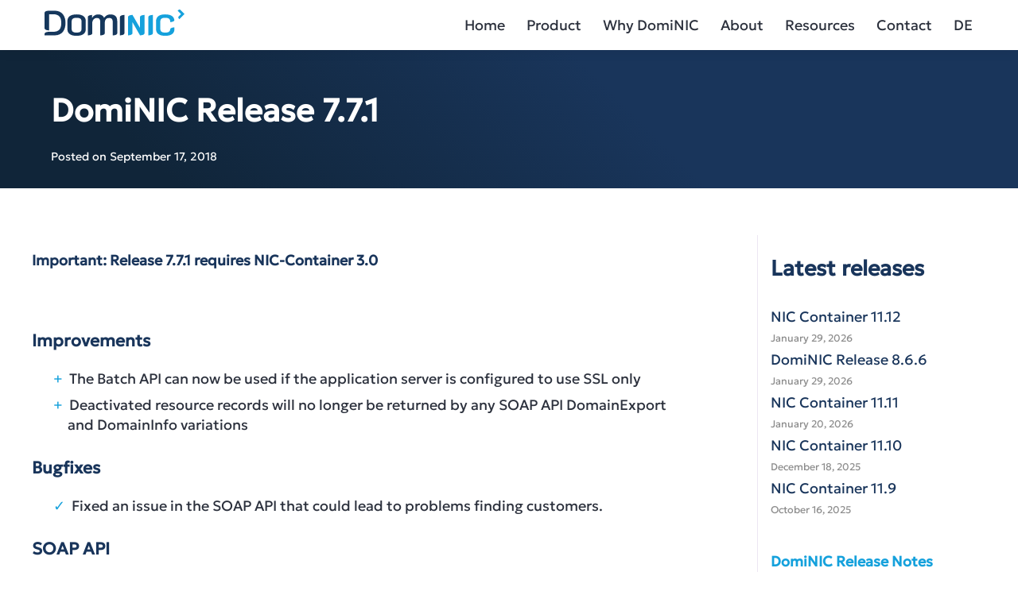

--- FILE ---
content_type: text/html; charset=UTF-8
request_url: https://dominic.de/release-7-7-1/
body_size: 11366
content:
<!doctype html><html lang="en-GB" class="no-js"><head><meta charset="UTF-8"><meta name="viewport" content="width=device-width, initial-scale=1, minimum-scale=1"><link rel="profile" href="http://gmpg.org/xfn/11"> <script>document.documentElement.classList.remove( 'no-js' );</script>  <script>(function(w,d,s,l,i){w[l]=w[l]||[];w[l].push({'gtm.start':
	new Date().getTime(),event:'gtm.js'});var f=d.getElementsByTagName(s)[0],
	j=d.createElement(s),dl=l!='dataLayer'?'&l='+l:'';j.async=true;j.src=
	'https://www.googletagmanager.com/gtm.js?id='+i+dl;f.parentNode.insertBefore(j,f);
	})(window,document,'script','dataLayer','GTM-NQ58J2D');</script> <title>DomiNIC Release 7.7.1 &#8211; DomiNIC</title><meta name='robots' content='max-image-preview:large' /><style>img:is([sizes="auto" i], [sizes^="auto," i]) { contain-intrinsic-size: 3000px 1500px }</style><link rel="alternate" type="application/rss+xml" title="DomiNIC &raquo; Feed" href="https://dominic.de/feed/" /><link rel="alternate" type="application/rss+xml" title="DomiNIC &raquo; Comments Feed" href="https://dominic.de/comments/feed/" /><style id='wp-block-library-inline-css'>:root{--wp-admin-theme-color:#007cba;--wp-admin-theme-color--rgb:0,124,186;--wp-admin-theme-color-darker-10:#006ba1;--wp-admin-theme-color-darker-10--rgb:0,107,161;--wp-admin-theme-color-darker-20:#005a87;--wp-admin-theme-color-darker-20--rgb:0,90,135;--wp-admin-border-width-focus:2px;--wp-block-synced-color:#7a00df;--wp-block-synced-color--rgb:122,0,223;--wp-bound-block-color:var(--wp-block-synced-color)}@media (min-resolution:192dpi){:root{--wp-admin-border-width-focus:1.5px}}.wp-element-button{cursor:pointer}:root{--wp--preset--font-size--normal:16px;--wp--preset--font-size--huge:42px}:root .has-very-light-gray-background-color{background-color:#eee}:root .has-very-dark-gray-background-color{background-color:#313131}:root .has-very-light-gray-color{color:#eee}:root .has-very-dark-gray-color{color:#313131}:root .has-vivid-green-cyan-to-vivid-cyan-blue-gradient-background{background:linear-gradient(135deg,#00d084,#0693e3)}:root .has-purple-crush-gradient-background{background:linear-gradient(135deg,#34e2e4,#4721fb 50%,#ab1dfe)}:root .has-hazy-dawn-gradient-background{background:linear-gradient(135deg,#faaca8,#dad0ec)}:root .has-subdued-olive-gradient-background{background:linear-gradient(135deg,#fafae1,#67a671)}:root .has-atomic-cream-gradient-background{background:linear-gradient(135deg,#fdd79a,#004a59)}:root .has-nightshade-gradient-background{background:linear-gradient(135deg,#330968,#31cdcf)}:root .has-midnight-gradient-background{background:linear-gradient(135deg,#020381,#2874fc)}.has-regular-font-size{font-size:1em}.has-larger-font-size{font-size:2.625em}.has-normal-font-size{font-size:var(--wp--preset--font-size--normal)}.has-huge-font-size{font-size:var(--wp--preset--font-size--huge)}.has-text-align-center{text-align:center}.has-text-align-left{text-align:left}.has-text-align-right{text-align:right}#end-resizable-editor-section{display:none}.aligncenter{clear:both}.items-justified-left{justify-content:flex-start}.items-justified-center{justify-content:center}.items-justified-right{justify-content:flex-end}.items-justified-space-between{justify-content:space-between}.screen-reader-text{border:0;clip-path:inset(50%);height:1px;margin:-1px;overflow:hidden;padding:0;position:absolute;width:1px;word-wrap:normal!important}.screen-reader-text:focus{background-color:#ddd;clip-path:none;color:#444;display:block;font-size:1em;height:auto;left:5px;line-height:normal;padding:15px 23px 14px;text-decoration:none;top:5px;width:auto;z-index:100000}html :where(.has-border-color){border-style:solid}html :where([style*=border-top-color]){border-top-style:solid}html :where([style*=border-right-color]){border-right-style:solid}html :where([style*=border-bottom-color]){border-bottom-style:solid}html :where([style*=border-left-color]){border-left-style:solid}html :where([style*=border-width]){border-style:solid}html :where([style*=border-top-width]){border-top-style:solid}html :where([style*=border-right-width]){border-right-style:solid}html :where([style*=border-bottom-width]){border-bottom-style:solid}html :where([style*=border-left-width]){border-left-style:solid}html :where(img[class*=wp-image-]){height:auto;max-width:100%}:where(figure){margin:0 0 1em}html :where(.is-position-sticky){--wp-admin--admin-bar--position-offset:var(--wp-admin--admin-bar--height,0px)}@media screen and (max-width:600px){html :where(.is-position-sticky){--wp-admin--admin-bar--position-offset:0px}}</style><style id='global-styles-inline-css'>:root{--wp--preset--aspect-ratio--square: 1;--wp--preset--aspect-ratio--4-3: 4/3;--wp--preset--aspect-ratio--3-4: 3/4;--wp--preset--aspect-ratio--3-2: 3/2;--wp--preset--aspect-ratio--2-3: 2/3;--wp--preset--aspect-ratio--16-9: 16/9;--wp--preset--aspect-ratio--9-16: 9/16;--wp--preset--color--black: #000000;--wp--preset--color--cyan-bluish-gray: #abb8c3;--wp--preset--color--white: #fff;--wp--preset--color--pale-pink: #f78da7;--wp--preset--color--vivid-red: #cf2e2e;--wp--preset--color--luminous-vivid-orange: #ff6900;--wp--preset--color--luminous-vivid-amber: #fcb900;--wp--preset--color--light-green-cyan: #7bdcb5;--wp--preset--color--vivid-green-cyan: #00d084;--wp--preset--color--pale-cyan-blue: #8ed1fc;--wp--preset--color--vivid-cyan-blue: #0693e3;--wp--preset--color--vivid-purple: #9b51e0;--wp--preset--color--secondary-blue: #19355b;--wp--preset--color--secondary-blue-dark: #102539;--wp--preset--color--secondary-blue-light: #9b9cb2;--wp--preset--color--primary-blue: #15a1dc;--wp--preset--color--primary-blue-dark: #1D6E90;--wp--preset--color--primary-blue-medium: #bdd9f3;--wp--preset--color--primary-blue-light: #edf7fd;--wp--preset--color--yellow: #f9cb32;--wp--preset--color--yellow-dark: #AC8812;--wp--preset--color--yellow-light: #feeab9;--wp--preset--color--orange: #f08409;--wp--preset--color--orange-dark: #A36217;--wp--preset--color--orange-light: #fcd1a5;--wp--preset--color--turquoise: #1da692;--wp--preset--color--turquoise-dark: #085A4E;--wp--preset--color--turquoise-light: #bedcd4;--wp--preset--color--purple: #544b9a;--wp--preset--color--purple-dark: #24214C;--wp--preset--color--purple-light: #b9b3d9;--wp--preset--gradient--vivid-cyan-blue-to-vivid-purple: linear-gradient(135deg,rgba(6,147,227,1) 0%,rgb(155,81,224) 100%);--wp--preset--gradient--light-green-cyan-to-vivid-green-cyan: linear-gradient(135deg,rgb(122,220,180) 0%,rgb(0,208,130) 100%);--wp--preset--gradient--luminous-vivid-amber-to-luminous-vivid-orange: linear-gradient(135deg,rgba(252,185,0,1) 0%,rgba(255,105,0,1) 100%);--wp--preset--gradient--luminous-vivid-orange-to-vivid-red: linear-gradient(135deg,rgba(255,105,0,1) 0%,rgb(207,46,46) 100%);--wp--preset--gradient--very-light-gray-to-cyan-bluish-gray: linear-gradient(135deg,rgb(238,238,238) 0%,rgb(169,184,195) 100%);--wp--preset--gradient--cool-to-warm-spectrum: linear-gradient(135deg,rgb(74,234,220) 0%,rgb(151,120,209) 20%,rgb(207,42,186) 40%,rgb(238,44,130) 60%,rgb(251,105,98) 80%,rgb(254,248,76) 100%);--wp--preset--gradient--blush-light-purple: linear-gradient(135deg,rgb(255,206,236) 0%,rgb(152,150,240) 100%);--wp--preset--gradient--blush-bordeaux: linear-gradient(135deg,rgb(254,205,165) 0%,rgb(254,45,45) 50%,rgb(107,0,62) 100%);--wp--preset--gradient--luminous-dusk: linear-gradient(135deg,rgb(255,203,112) 0%,rgb(199,81,192) 50%,rgb(65,88,208) 100%);--wp--preset--gradient--pale-ocean: linear-gradient(135deg,rgb(255,245,203) 0%,rgb(182,227,212) 50%,rgb(51,167,181) 100%);--wp--preset--gradient--electric-grass: linear-gradient(135deg,rgb(202,248,128) 0%,rgb(113,206,126) 100%);--wp--preset--gradient--midnight: linear-gradient(135deg,rgb(2,3,129) 0%,rgb(40,116,252) 100%);--wp--preset--font-size--small: 13px;--wp--preset--font-size--medium: 20px;--wp--preset--font-size--large: 36px;--wp--preset--font-size--x-large: 42px;--wp--preset--font-size--larger: 39px;--wp--preset--spacing--20: 0.44rem;--wp--preset--spacing--30: 0.67rem;--wp--preset--spacing--40: 1rem;--wp--preset--spacing--50: 1.5rem;--wp--preset--spacing--60: 2.25rem;--wp--preset--spacing--70: 3.38rem;--wp--preset--spacing--80: 5.06rem;--wp--preset--shadow--natural: 6px 6px 9px rgba(0, 0, 0, 0.2);--wp--preset--shadow--deep: 12px 12px 50px rgba(0, 0, 0, 0.4);--wp--preset--shadow--sharp: 6px 6px 0px rgba(0, 0, 0, 0.2);--wp--preset--shadow--outlined: 6px 6px 0px -3px rgba(255, 255, 255, 1), 6px 6px rgba(0, 0, 0, 1);--wp--preset--shadow--crisp: 6px 6px 0px rgba(0, 0, 0, 1);}:where(body) { margin: 0; }.wp-site-blocks > .alignleft { float: left; margin-right: 2em; }.wp-site-blocks > .alignright { float: right; margin-left: 2em; }.wp-site-blocks > .aligncenter { justify-content: center; margin-left: auto; margin-right: auto; }:where(.is-layout-flex){gap: 0.5em;}:where(.is-layout-grid){gap: 0.5em;}.is-layout-flow > .alignleft{float: left;margin-inline-start: 0;margin-inline-end: 2em;}.is-layout-flow > .alignright{float: right;margin-inline-start: 2em;margin-inline-end: 0;}.is-layout-flow > .aligncenter{margin-left: auto !important;margin-right: auto !important;}.is-layout-constrained > .alignleft{float: left;margin-inline-start: 0;margin-inline-end: 2em;}.is-layout-constrained > .alignright{float: right;margin-inline-start: 2em;margin-inline-end: 0;}.is-layout-constrained > .aligncenter{margin-left: auto !important;margin-right: auto !important;}.is-layout-constrained > :where(:not(.alignleft):not(.alignright):not(.alignfull)){margin-left: auto !important;margin-right: auto !important;}body .is-layout-flex{display: flex;}.is-layout-flex{flex-wrap: wrap;align-items: center;}.is-layout-flex > :is(*, div){margin: 0;}body .is-layout-grid{display: grid;}.is-layout-grid > :is(*, div){margin: 0;}body{padding-top: 0px;padding-right: 0px;padding-bottom: 0px;padding-left: 0px;}a:where(:not(.wp-element-button)){text-decoration: underline;}:root :where(.wp-element-button, .wp-block-button__link){background-color: #32373c;border-width: 0;color: #fff;font-family: inherit;font-size: inherit;line-height: inherit;padding: calc(0.667em + 2px) calc(1.333em + 2px);text-decoration: none;}.has-black-color{color: var(--wp--preset--color--black) !important;}.has-cyan-bluish-gray-color{color: var(--wp--preset--color--cyan-bluish-gray) !important;}.has-white-color{color: var(--wp--preset--color--white) !important;}.has-pale-pink-color{color: var(--wp--preset--color--pale-pink) !important;}.has-vivid-red-color{color: var(--wp--preset--color--vivid-red) !important;}.has-luminous-vivid-orange-color{color: var(--wp--preset--color--luminous-vivid-orange) !important;}.has-luminous-vivid-amber-color{color: var(--wp--preset--color--luminous-vivid-amber) !important;}.has-light-green-cyan-color{color: var(--wp--preset--color--light-green-cyan) !important;}.has-vivid-green-cyan-color{color: var(--wp--preset--color--vivid-green-cyan) !important;}.has-pale-cyan-blue-color{color: var(--wp--preset--color--pale-cyan-blue) !important;}.has-vivid-cyan-blue-color{color: var(--wp--preset--color--vivid-cyan-blue) !important;}.has-vivid-purple-color{color: var(--wp--preset--color--vivid-purple) !important;}.has-secondary-blue-color{color: var(--wp--preset--color--secondary-blue) !important;}.has-secondary-blue-dark-color{color: var(--wp--preset--color--secondary-blue-dark) !important;}.has-secondary-blue-light-color{color: var(--wp--preset--color--secondary-blue-light) !important;}.has-primary-blue-color{color: var(--wp--preset--color--primary-blue) !important;}.has-primary-blue-dark-color{color: var(--wp--preset--color--primary-blue-dark) !important;}.has-primary-blue-medium-color{color: var(--wp--preset--color--primary-blue-medium) !important;}.has-primary-blue-light-color{color: var(--wp--preset--color--primary-blue-light) !important;}.has-yellow-color{color: var(--wp--preset--color--yellow) !important;}.has-yellow-dark-color{color: var(--wp--preset--color--yellow-dark) !important;}.has-yellow-light-color{color: var(--wp--preset--color--yellow-light) !important;}.has-orange-color{color: var(--wp--preset--color--orange) !important;}.has-orange-dark-color{color: var(--wp--preset--color--orange-dark) !important;}.has-orange-light-color{color: var(--wp--preset--color--orange-light) !important;}.has-turquoise-color{color: var(--wp--preset--color--turquoise) !important;}.has-turquoise-dark-color{color: var(--wp--preset--color--turquoise-dark) !important;}.has-turquoise-light-color{color: var(--wp--preset--color--turquoise-light) !important;}.has-purple-color{color: var(--wp--preset--color--purple) !important;}.has-purple-dark-color{color: var(--wp--preset--color--purple-dark) !important;}.has-purple-light-color{color: var(--wp--preset--color--purple-light) !important;}.has-black-background-color{background-color: var(--wp--preset--color--black) !important;}.has-cyan-bluish-gray-background-color{background-color: var(--wp--preset--color--cyan-bluish-gray) !important;}.has-white-background-color{background-color: var(--wp--preset--color--white) !important;}.has-pale-pink-background-color{background-color: var(--wp--preset--color--pale-pink) !important;}.has-vivid-red-background-color{background-color: var(--wp--preset--color--vivid-red) !important;}.has-luminous-vivid-orange-background-color{background-color: var(--wp--preset--color--luminous-vivid-orange) !important;}.has-luminous-vivid-amber-background-color{background-color: var(--wp--preset--color--luminous-vivid-amber) !important;}.has-light-green-cyan-background-color{background-color: var(--wp--preset--color--light-green-cyan) !important;}.has-vivid-green-cyan-background-color{background-color: var(--wp--preset--color--vivid-green-cyan) !important;}.has-pale-cyan-blue-background-color{background-color: var(--wp--preset--color--pale-cyan-blue) !important;}.has-vivid-cyan-blue-background-color{background-color: var(--wp--preset--color--vivid-cyan-blue) !important;}.has-vivid-purple-background-color{background-color: var(--wp--preset--color--vivid-purple) !important;}.has-secondary-blue-background-color{background-color: var(--wp--preset--color--secondary-blue) !important;}.has-secondary-blue-dark-background-color{background-color: var(--wp--preset--color--secondary-blue-dark) !important;}.has-secondary-blue-light-background-color{background-color: var(--wp--preset--color--secondary-blue-light) !important;}.has-primary-blue-background-color{background-color: var(--wp--preset--color--primary-blue) !important;}.has-primary-blue-dark-background-color{background-color: var(--wp--preset--color--primary-blue-dark) !important;}.has-primary-blue-medium-background-color{background-color: var(--wp--preset--color--primary-blue-medium) !important;}.has-primary-blue-light-background-color{background-color: var(--wp--preset--color--primary-blue-light) !important;}.has-yellow-background-color{background-color: var(--wp--preset--color--yellow) !important;}.has-yellow-dark-background-color{background-color: var(--wp--preset--color--yellow-dark) !important;}.has-yellow-light-background-color{background-color: var(--wp--preset--color--yellow-light) !important;}.has-orange-background-color{background-color: var(--wp--preset--color--orange) !important;}.has-orange-dark-background-color{background-color: var(--wp--preset--color--orange-dark) !important;}.has-orange-light-background-color{background-color: var(--wp--preset--color--orange-light) !important;}.has-turquoise-background-color{background-color: var(--wp--preset--color--turquoise) !important;}.has-turquoise-dark-background-color{background-color: var(--wp--preset--color--turquoise-dark) !important;}.has-turquoise-light-background-color{background-color: var(--wp--preset--color--turquoise-light) !important;}.has-purple-background-color{background-color: var(--wp--preset--color--purple) !important;}.has-purple-dark-background-color{background-color: var(--wp--preset--color--purple-dark) !important;}.has-purple-light-background-color{background-color: var(--wp--preset--color--purple-light) !important;}.has-black-border-color{border-color: var(--wp--preset--color--black) !important;}.has-cyan-bluish-gray-border-color{border-color: var(--wp--preset--color--cyan-bluish-gray) !important;}.has-white-border-color{border-color: var(--wp--preset--color--white) !important;}.has-pale-pink-border-color{border-color: var(--wp--preset--color--pale-pink) !important;}.has-vivid-red-border-color{border-color: var(--wp--preset--color--vivid-red) !important;}.has-luminous-vivid-orange-border-color{border-color: var(--wp--preset--color--luminous-vivid-orange) !important;}.has-luminous-vivid-amber-border-color{border-color: var(--wp--preset--color--luminous-vivid-amber) !important;}.has-light-green-cyan-border-color{border-color: var(--wp--preset--color--light-green-cyan) !important;}.has-vivid-green-cyan-border-color{border-color: var(--wp--preset--color--vivid-green-cyan) !important;}.has-pale-cyan-blue-border-color{border-color: var(--wp--preset--color--pale-cyan-blue) !important;}.has-vivid-cyan-blue-border-color{border-color: var(--wp--preset--color--vivid-cyan-blue) !important;}.has-vivid-purple-border-color{border-color: var(--wp--preset--color--vivid-purple) !important;}.has-secondary-blue-border-color{border-color: var(--wp--preset--color--secondary-blue) !important;}.has-secondary-blue-dark-border-color{border-color: var(--wp--preset--color--secondary-blue-dark) !important;}.has-secondary-blue-light-border-color{border-color: var(--wp--preset--color--secondary-blue-light) !important;}.has-primary-blue-border-color{border-color: var(--wp--preset--color--primary-blue) !important;}.has-primary-blue-dark-border-color{border-color: var(--wp--preset--color--primary-blue-dark) !important;}.has-primary-blue-medium-border-color{border-color: var(--wp--preset--color--primary-blue-medium) !important;}.has-primary-blue-light-border-color{border-color: var(--wp--preset--color--primary-blue-light) !important;}.has-yellow-border-color{border-color: var(--wp--preset--color--yellow) !important;}.has-yellow-dark-border-color{border-color: var(--wp--preset--color--yellow-dark) !important;}.has-yellow-light-border-color{border-color: var(--wp--preset--color--yellow-light) !important;}.has-orange-border-color{border-color: var(--wp--preset--color--orange) !important;}.has-orange-dark-border-color{border-color: var(--wp--preset--color--orange-dark) !important;}.has-orange-light-border-color{border-color: var(--wp--preset--color--orange-light) !important;}.has-turquoise-border-color{border-color: var(--wp--preset--color--turquoise) !important;}.has-turquoise-dark-border-color{border-color: var(--wp--preset--color--turquoise-dark) !important;}.has-turquoise-light-border-color{border-color: var(--wp--preset--color--turquoise-light) !important;}.has-purple-border-color{border-color: var(--wp--preset--color--purple) !important;}.has-purple-dark-border-color{border-color: var(--wp--preset--color--purple-dark) !important;}.has-purple-light-border-color{border-color: var(--wp--preset--color--purple-light) !important;}.has-vivid-cyan-blue-to-vivid-purple-gradient-background{background: var(--wp--preset--gradient--vivid-cyan-blue-to-vivid-purple) !important;}.has-light-green-cyan-to-vivid-green-cyan-gradient-background{background: var(--wp--preset--gradient--light-green-cyan-to-vivid-green-cyan) !important;}.has-luminous-vivid-amber-to-luminous-vivid-orange-gradient-background{background: var(--wp--preset--gradient--luminous-vivid-amber-to-luminous-vivid-orange) !important;}.has-luminous-vivid-orange-to-vivid-red-gradient-background{background: var(--wp--preset--gradient--luminous-vivid-orange-to-vivid-red) !important;}.has-very-light-gray-to-cyan-bluish-gray-gradient-background{background: var(--wp--preset--gradient--very-light-gray-to-cyan-bluish-gray) !important;}.has-cool-to-warm-spectrum-gradient-background{background: var(--wp--preset--gradient--cool-to-warm-spectrum) !important;}.has-blush-light-purple-gradient-background{background: var(--wp--preset--gradient--blush-light-purple) !important;}.has-blush-bordeaux-gradient-background{background: var(--wp--preset--gradient--blush-bordeaux) !important;}.has-luminous-dusk-gradient-background{background: var(--wp--preset--gradient--luminous-dusk) !important;}.has-pale-ocean-gradient-background{background: var(--wp--preset--gradient--pale-ocean) !important;}.has-electric-grass-gradient-background{background: var(--wp--preset--gradient--electric-grass) !important;}.has-midnight-gradient-background{background: var(--wp--preset--gradient--midnight) !important;}.has-small-font-size{font-size: var(--wp--preset--font-size--small) !important;}.has-medium-font-size{font-size: var(--wp--preset--font-size--medium) !important;}.has-large-font-size{font-size: var(--wp--preset--font-size--large) !important;}.has-x-large-font-size{font-size: var(--wp--preset--font-size--x-large) !important;}.has-larger-font-size{font-size: var(--wp--preset--font-size--larger) !important;}</style><link rel='stylesheet' id='wp-dominic-global-css' href='https://dominic.de/wp-content/themes/wp-dominic/assets/css/global.min.css?ver=2.3.1' media='all' /><meta name="sentry-trace" content="e8def45c949746a6a05cc8f1b536a285-8425f11404014b8a-0" /><meta name="traceparent" content="" /><meta name="baggage" content="sentry-trace_id=e8def45c949746a6a05cc8f1b536a285,sentry-sample_rate=0.25,sentry-transaction=%2F%7Bname%7D,sentry-public_key=1a79d6e3ab330078c5d1590aff6960d9,sentry-org_id=4507730090524672,sentry-release=2.3.1,sentry-environment=production,sentry-sampled=false,sentry-sample_rand=0.589843" /> <script id="wp-dominic-navigation-js-extra">var wpDominicScreenReaderText = {"expand":"Expand child menu","collapse":"Collapse child menu"};</script> <script src="https://dominic.de/wp-content/themes/wp-dominic/assets/js/navigation.min.js?ver=2.3.1" id="wp-dominic-navigation-js" async></script> <script src="https://dominic.de/wp-content/themes/wp-dominic/assets/js/global.min.js?ver=2.3.1" id="wp-dominic-global-js"></script> <link rel="https://api.w.org/" href="https://dominic.de/wp-json/" /><link rel="alternate" title="JSON" type="application/json" href="https://dominic.de/wp-json/wp/v2/posts/671" /><link rel="EditURI" type="application/rsd+xml" title="RSD" href="https://dominic.de/wp/xmlrpc.php?rsd" /><meta name="generator" content="WordPress 6.8.3" /><link rel="canonical" href="https://dominic.de/release-7-7-1/" /><link rel='shortlink' href='https://dominic.de/?p=671' /><link rel="alternate" title="oEmbed (JSON)" type="application/json+oembed" href="https://dominic.de/wp-json/oembed/1.0/embed?url=https%3A%2F%2Fdominic.de%2Frelease-7-7-1%2F&#038;lang=en" /><link rel="alternate" title="oEmbed (XML)" type="text/xml+oembed" href="https://dominic.de/wp-json/oembed/1.0/embed?url=https%3A%2F%2Fdominic.de%2Frelease-7-7-1%2F&#038;format=xml&#038;lang=en" /><link rel="preload" id="wp-dominic-content-preload" href="https://dominic.de/wp-content/themes/wp-dominic/assets/css/content.min.css?ver=2.3.1" as="style" onload="this.rel='stylesheet'"><link rel="preload" id="wp-dominic-sidebar-preload" href="https://dominic.de/wp-content/themes/wp-dominic/assets/css/sidebar.min.css?ver=2.3.1" as="style" onload="this.rel='stylesheet'"><link rel="preload" id="wp-dominic-widgets-preload" href="https://dominic.de/wp-content/themes/wp-dominic/assets/css/widgets.min.css?ver=2.3.1" as="style" onload="this.rel='stylesheet'"><link rel="preload" id="wp-dominic-single-post-preload" href="https://dominic.de/wp-content/themes/wp-dominic/assets/css/single-post.min.css?ver=2.3.1" as="style" onload="this.rel='stylesheet'"><link rel="preload" id="wp-dominic-footer-widgets-preload" href="https://dominic.de/wp-content/themes/wp-dominic/assets/css/footer-widgets.min.css?ver=2.3.1" as="style" onload="this.rel='stylesheet'"><link rel="icon" href="https://dominic.de/wp-content/uploads/favicon_d-1.svg" sizes="32x32" /><link rel="icon" href="https://dominic.de/wp-content/uploads/favicon_d-1.svg" sizes="192x192" /><link rel="apple-touch-icon" href="https://dominic.de/wp-content/uploads/favicon_d-1.svg" /><meta name="msapplication-TileImage" content="https://dominic.de/wp-content/uploads/favicon_d-1.svg" /></head><body class="wp-singular post-template-default single single-post postid-671 single-format-standard wp-custom-logo wp-embed-responsive wp-theme-wp-dominic has-sidebar">
<noscript><iframe src=" https://www.googletagmanager.com/ns.html?id=GTM-NQ58J2D  "
height="0" width="0" style="display:none;visibility:hidden"></iframe></noscript><div id="page" class="site">
<a class="skip-link screen-reader-text" href="#primary">Skip to content</a><header id="masthead" class="site-header"><div class="site-header-container"><div class="site-branding">
<a href="https://dominic.de/" class="custom-logo-link" rel="home"><img width="256" height="47" src="https://dominic.de/wp-content/uploads/logo.svg" class="custom-logo" alt="DomiNIC" decoding="async" sizes="(min-width: 960px) 75vw, 100vw" /></a><p class="site-title"><a href="https://dominic.de/" rel="home">DomiNIC</a></p><p class="site-description">
Professional domain and DNS management software</p></div><nav id="site-navigation" class="main-navigation nav--toggle-sub nav--toggle-small icon-nav" aria-label="Main menu"
>
<button class="menu-toggle icon" aria-label="Open menu" aria-controls="primary-menu" aria-expanded="false">
<svg viewBox="0 0 100 80" width="25" height="25" class="open-menu">
<rect width="100" height="15"></rect>
<rect y="30" width="100" height="15"></rect>
<rect y="60" width="100" height="15"></rect>
</svg><svg xmlns="http://www.w3.org/2000/svg" width="25" height="25" viewBox="0 0 24 24" class="close"><path d="M24 20.188l-8.315-8.209 8.2-8.282-3.697-3.697-8.212 8.318-8.31-8.203-3.666 3.666 8.321 8.24-8.206 8.313 3.666 3.666 8.237-8.318 8.285 8.203z"/></svg></button><div class="primary-menu-container"><ul id="primary-menu" class="menu"><li id="menu-item-269" class="menu-item menu-item-type-post_type menu-item-object-page menu-item-home menu-item-269"><a href="https://dominic.de/">Home</a></li><li id="menu-item-403" class="menu-item menu-item-type-post_type menu-item-object-page menu-item-403"><a href="https://dominic.de/product/">Product</a></li><li id="menu-item-509" class="menu-item menu-item-type-post_type menu-item-object-page menu-item-509"><a href="https://dominic.de/why-dominic/">Why DomiNIC</a></li><li id="menu-item-322" class="menu-item menu-item-type-post_type menu-item-object-page menu-item-322"><a href="https://dominic.de/about/">About</a></li><li id="menu-item-2955" class="menu-item menu-item-type-post_type menu-item-object-page menu-item-2955"><a href="https://dominic.de/ressources/">Resources</a></li><li id="menu-item-340" class="menu-item menu-item-type-post_type menu-item-object-page menu-item-340"><a href="https://dominic.de/contact/">Contact</a></li><li id="menu-item-2299-de" class="lang-item lang-item-5 lang-item-de no-translation lang-item-first menu-item menu-item-type-custom menu-item-object-custom menu-item-2299-de"><a href="https://dominic.de/de/startseite/" hreflang="de-DE" lang="de-DE">DE</a></li></ul></div></nav></div></header><link rel='stylesheet' id='wp-dominic-content-css' href='https://dominic.de/wp-content/themes/wp-dominic/assets/css/content.min.css?ver=2.3.1' media='all' /><link rel='stylesheet' id='wp-dominic-single-post-css' href='https://dominic.de/wp-content/themes/wp-dominic/assets/css/single-post.min.css?ver=2.3.1' media='all' /><div class="is-style-alignfull wp-hero-block--low"><header class="entry-header"><h1 class="entry-title entry-title-singular">DomiNIC Release 7.7.1</h1><div class="entry-meta">
<span class="posted-on">
Posted on <a href="https://dominic.de/release-7-7-1/" rel="bookmark"><time class="entry-date published" datetime="2018-09-17T05:35:00+00:00">September 17, 2018</time><time class="updated" datetime="2023-04-19T13:25:43+00:00">April 19, 2023</time></a>		</span></div></header></div><div class="single-container"><main id="primary" class="site-main"><div class="entry-content"><h4>Important: Release 7.7.1 requires NIC-Container 3.0</h4><h3>&nbsp;</h3><h3>Improvements</h3><ul class="release-list-group features"><li>The Batch API can now be used if the application server is configured to use SSL only</li><li>Deactivated resource records will no longer be returned by any SOAP API DomainExport and DomainInfo variations</li></ul><h3>Bugfixes</h3><ul class="release-list-group bugfixes"><li>Fixed an issue in the SOAP API that could lead to problems&nbsp;finding customers.</li></ul><h3>SOAP API</h3><ul class="release-list-group components"><li>Version 2.17 of&nbsp; the SOAP API released:<p>Changes: The address of the service that is defined in the WSDL uses now HTTPS/8443. Nevertheless, depending on the configuration of the server, the webservice still may be offered via HTTP/8080. It is recommended to use HTTPS/8443. Please refer to the SOAP API documentation, available for download in our <a title="Onlie Documentatioin" href="https://doc.dnsxperts.de/doku.php?id=automatic_order_interfaces:soap_api">Online Documentation</a>.&nbsp;</li></ul></div><nav class="navigation post-navigation" aria-label="Posts"><h2 class="screen-reader-text">Post navigation</h2><div class="nav-links"><div class="nav-previous"><a href="https://dominic.de/release-7-7-0/" rel="prev"><div class="post-navigation-sub"><span>Previous:</span></div>DomiNIC Release 7.7.0</a></div><div class="nav-next"><a href="https://dominic.de/release-7-7-2/" rel="next"><div class="post-navigation-sub"><span>Next:</span></div>DomiNIC Release 7.7.2</a></div></div></nav></main><link rel='stylesheet' id='wp-dominic-sidebar-css' href='https://dominic.de/wp-content/themes/wp-dominic/assets/css/sidebar.min.css?ver=2.3.1' media='all' /><link rel='stylesheet' id='wp-dominic-widgets-css' href='https://dominic.de/wp-content/themes/wp-dominic/assets/css/widgets.min.css?ver=2.3.1' media='all' /><aside id="secondary" class="primary-sidebar widget-area" aria-label="Sidebar"><section id="block-37" class="widget widget_block"><h2 class="wp-block-heading">Latest releases</h2></section><section id="block-36" class="widget widget_block widget_recent_entries"><ul class="wp-block-latest-posts__list has-dates wp-block-latest-posts"><li><a class="wp-block-latest-posts__post-title" href="https://dominic.de/nic-container-11-12/">NIC Container 11.12</a><time datetime="2026-01-29T11:31:11+00:00" class="wp-block-latest-posts__post-date">January 29, 2026</time></li><li><a class="wp-block-latest-posts__post-title" href="https://dominic.de/dominic-release-8-6-6/">DomiNIC Release 8.6.6</a><time datetime="2026-01-29T11:30:46+00:00" class="wp-block-latest-posts__post-date">January 29, 2026</time></li><li><a class="wp-block-latest-posts__post-title" href="https://dominic.de/nic-container-11-11/">NIC Container 11.11</a><time datetime="2026-01-20T10:17:51+00:00" class="wp-block-latest-posts__post-date">January 20, 2026</time></li><li><a class="wp-block-latest-posts__post-title" href="https://dominic.de/nic-container-11-10/">NIC Container 11.10</a><time datetime="2025-12-18T10:04:36+00:00" class="wp-block-latest-posts__post-date">December 18, 2025</time></li><li><a class="wp-block-latest-posts__post-title" href="https://dominic.de/nic-container-11-9/">NIC Container 11.9</a><time datetime="2025-10-16T12:33:45+00:00" class="wp-block-latest-posts__post-date">October 16, 2025</time></li></ul></section><section id="nav_menu-2" class="widget widget_nav_menu"><div class="menu-releasenotesmenu-container"><ul id="menu-releasenotesmenu" class="menu"><li id="menu-item-3880" class="menu-item menu-item-type-taxonomy menu-item-object-category current-post-ancestor current-menu-parent current-post-parent menu-item-3880"><a href="https://dominic.de/category/release-notes/dominic-release-notes/">DomiNIC Release Notes</a></li><li id="menu-item-3881" class="menu-item menu-item-type-taxonomy menu-item-object-category menu-item-3881"><a href="https://dominic.de/category/release-notes/nic-container-release-notes/">NIC-Container Release Notes</a></li><li id="menu-item-3882" class="menu-item menu-item-type-taxonomy menu-item-object-category menu-item-3882"><a href="https://dominic.de/category/release-notes/rns-agent-release-notes/">RNS-Agent Release Notes</a></li></ul></div></section></aside></div><footer id="colophon" class="site-footer"><link rel='stylesheet' id='wp-dominic-footer-widgets-css' href='https://dominic.de/wp-content/themes/wp-dominic/assets/css/footer-widgets.min.css?ver=2.3.1' media='all' /><aside id="footer-widgets" class="footer-widgets widget-area" aria-label="Sidebar"><section id="block-33" class="widget widget_block"><div class="wp-block-columns is-layout-flex wp-container-core-columns-is-layout-9d6595d7 wp-block-columns-is-layout-flex"><div class="wp-block-column is-layout-flow wp-block-column-is-layout-flow"><figure class="wp-block-image size-large is-resized footer-logo"><img loading="lazy" decoding="async" width="519" height="97" src="https://dominic.de/wp-content/uploads/2022/07/DomiNIC_logo_white.svg" alt="" class="wp-image-2507" style="width:160px" title="DomiNIC Logo"/></figure><p class="lang-en">DomiNIC is a brand of Key-Systems GmbH.</p><p class="lang-de">DomiNIC ist eine Marke der Key-Systems GmbH.</p><p class="has-text-align-left">P: +49 228.688 22-0<br>P: +49 228.688 22-444<br><a class="footer-link" href="mailto:info@dominic.de">info@dominic.de</a></p><p class="has-text-align-left lang-en">Key-Systems is part of the Team Internet Group PLC.</p><p class="has-text-align-left lang-de">Key-Systems ist Teil der Team Internet Group PLC.</p><figure class="wp-block-image size-large ti-logo"><img loading="lazy" decoding="async" width="275" height="55" src="https://dominic.de/wp-content/uploads/TI-Group-Connected-by-primary-white.svg" alt="" class="wp-image-3268"/></figure></div><div class="wp-block-column is-layout-flow wp-block-column-is-layout-flow"><p><h2>Latest Releases</h2><ul class="postsbycategory widget_recent_entries simple_list recent_entries_120, 122, 124"><li>
<a href="https://dominic.de/nic-container-11-12/" rel="bookmark">NIC Container 11.12</a>
<time class="text-secondary">&numsp;&#8210;&numsp;January 29, 2026</time></li><li>
<a href="https://dominic.de/dominic-release-8-6-6/" rel="bookmark">DomiNIC Release 8.6.6</a>
<time class="text-secondary">&numsp;&#8210;&numsp;January 29, 2026</time></li><li>
<a href="https://dominic.de/nic-container-11-11/" rel="bookmark">NIC Container 11.11</a>
<time class="text-secondary">&numsp;&#8210;&numsp;January 20, 2026</time></li><li>
<a href="https://dominic.de/nic-container-11-10/" rel="bookmark">NIC Container 11.10</a>
<time class="text-secondary">&numsp;&#8210;&numsp;December 18, 2025</time></li><li>
<a href="https://dominic.de/nic-container-11-9/" rel="bookmark">NIC Container 11.9</a>
<time class="text-secondary">&numsp;&#8210;&numsp;October 16, 2025</time></li><li>
<a href="https://dominic.de/nic-container-11-8/" rel="bookmark">NIC Container 11.8</a>
<time class="text-secondary">&numsp;&#8210;&numsp;July 30, 2025</time></li></ul></p></div><div class="wp-block-column is-layout-flow wp-block-column-is-layout-flow"><div class="widget widget_nav_menu"><h2 class="widgettitle">Legal &#038; Links</h2><div class="menu-menu-en-container"><ul id="menu-menu-en" class="menu"><li id="menu-item-528" class="menu-item menu-item-type-post_type menu-item-object-page menu-item-528"><a href="https://dominic.de/legal-notice/">Legal Notice</a></li><li id="menu-item-271" class="menu-item menu-item-type-post_type menu-item-object-page menu-item-privacy-policy menu-item-271"><a rel="privacy-policy" href="https://dominic.de/privacy-policy/">Privacy Policy</a></li><li id="menu-item-1903" class="menu-item menu-item-type-post_type menu-item-object-page menu-item-1903"><a href="https://dominic.de/cookie-policy/">Cookie Policy</a></li><li id="menu-item-3847" class="menu-item menu-item-type-taxonomy menu-item-object-category current-post-ancestor menu-item-3847"><a href="https://dominic.de/category/release-notes/">Release Notes</a></li><li id="menu-item-530" class="menu-item menu-item-type-custom menu-item-object-custom menu-item-530"><a target="_blank" href="https://doc.dnsxperts.de/doku.php">Documentation (login)</a></li><li id="menu-item-574" class="menu-item menu-item-type-custom menu-item-object-custom menu-item-574"><a href="https://teaminternet.com/careers/">Careers</a></li></ul></div></div></div></div></section></aside><div class="site-info">
Copyright © 2024 DomiNIC<div class="external_icons">
<a href="mailto:sales@dominic.de">
<svg xmlns="http://www.w3.org/2000/svg" viewBox="0 0 72 72"><path d="M35.1 35l36.8-22.7c-.4-1.8-2-3.1-3.9-3.1H4C2.1 9.2.5 10.6.1 12.4l35 22.6z"/><path d="M35 44.7L0 22.2v36.5c0 2.2 1.8 4 4 4h63.9c1.0.0 4-1.8 4-4V21.9l-37 22.8z"/></svg>
</a>
<a href="https://www.linkedin.com/company/dominic-domain-and-dns-management-software/">
<svg xmlns="http://www.w3.org/2000/svg" viewBox="0 0 72 72"><path d="M16.9 70.9H2.5V24.3h14.4v46.6zM9.5 18.3C4.8 18.3 1 14.4 1 9.7s3.8-8.6 8.5-8.6S18 5 18 9.7s-3.8 8.6-8.5 8.6zm61.4 52.6H56.5V46.4c0-6.7-2.6-10.5-7.8-10.5S40 39.8 40 46.4v24.5H26.2V24.3H40v6.3s4.2-7.7 14.1-7.7S71 28.9 71 41.4v29.4h-.1z"/></svg>
</a>
<a href="https://www.youtube.com/channel/UCFgO8X55UoA_s2A0Nc6phOQ">
<svg xmlns="http://www.w3.org/2000/svg" viewBox="0 0 72 72"><path d="M70.5 18.6c-.8-3.1-3.3-5.6-6.4-6.4-5.6-1.5-28.1-1.5-28.1-1.5s-22.5 0-28.1 1.5c-3.1.8-5.5 3.3-6.4 6.4C0 24.3 0 36 0 36s0 11.8 1.5 17.4c.8 3.1 3.3 5.5 6.4 6.3 5.6 1.5 28.1 1.5 28.1 1.5s22.5 0 28.1-1.5c3.1-.8 5.5-3.2 6.4-6.3C72 47.7 72 36 72 36s0-11.8-1.5-17.4zM28.6 46.8V25.4l18.8 10.7-18.8 10.7z"/></svg>
</a></div></div></footer></div> <script type="speculationrules">{"prefetch":[{"source":"document","where":{"and":[{"href_matches":"\/*"},{"not":{"href_matches":["\/wp\/wp-*.php","\/wp\/wp-admin\/*","\/wp-content\/uploads\/*","\/wp-content\/*","\/wp-content\/plugins\/*","\/wp-content\/themes\/wp-dominic\/*","\/*\\?(.+)"]}},{"not":{"selector_matches":"a[rel~=\"nofollow\"]"}},{"not":{"selector_matches":".no-prefetch, .no-prefetch a"}}]},"eagerness":"conservative"}]}</script> <style id='wp-block-heading-inline-css'>h1.has-background,h2.has-background,h3.has-background,h4.has-background,h5.has-background,h6.has-background{padding:1.25em 2.375em}h1.has-text-align-left[style*=writing-mode]:where([style*=vertical-lr]),h1.has-text-align-right[style*=writing-mode]:where([style*=vertical-rl]),h2.has-text-align-left[style*=writing-mode]:where([style*=vertical-lr]),h2.has-text-align-right[style*=writing-mode]:where([style*=vertical-rl]),h3.has-text-align-left[style*=writing-mode]:where([style*=vertical-lr]),h3.has-text-align-right[style*=writing-mode]:where([style*=vertical-rl]),h4.has-text-align-left[style*=writing-mode]:where([style*=vertical-lr]),h4.has-text-align-right[style*=writing-mode]:where([style*=vertical-rl]),h5.has-text-align-left[style*=writing-mode]:where([style*=vertical-lr]),h5.has-text-align-right[style*=writing-mode]:where([style*=vertical-rl]),h6.has-text-align-left[style*=writing-mode]:where([style*=vertical-lr]),h6.has-text-align-right[style*=writing-mode]:where([style*=vertical-rl]){rotate:180deg}</style><style id='wp-block-latest-posts-inline-css'>.wp-block-latest-posts{box-sizing:border-box}.wp-block-latest-posts.alignleft{margin-right:2em}.wp-block-latest-posts.alignright{margin-left:2em}.wp-block-latest-posts.wp-block-latest-posts__list{list-style:none}.wp-block-latest-posts.wp-block-latest-posts__list li{clear:both;overflow-wrap:break-word}.wp-block-latest-posts.is-grid{display:flex;flex-wrap:wrap}.wp-block-latest-posts.is-grid li{margin:0 1.25em 1.25em 0;width:100%}@media (min-width:600px){.wp-block-latest-posts.columns-2 li{width:calc(50% - .625em)}.wp-block-latest-posts.columns-2 li:nth-child(2n){margin-right:0}.wp-block-latest-posts.columns-3 li{width:calc(33.33333% - .83333em)}.wp-block-latest-posts.columns-3 li:nth-child(3n){margin-right:0}.wp-block-latest-posts.columns-4 li{width:calc(25% - .9375em)}.wp-block-latest-posts.columns-4 li:nth-child(4n){margin-right:0}.wp-block-latest-posts.columns-5 li{width:calc(20% - 1em)}.wp-block-latest-posts.columns-5 li:nth-child(5n){margin-right:0}.wp-block-latest-posts.columns-6 li{width:calc(16.66667% - 1.04167em)}.wp-block-latest-posts.columns-6 li:nth-child(6n){margin-right:0}}:root :where(.wp-block-latest-posts.is-grid){padding:0}:root :where(.wp-block-latest-posts.wp-block-latest-posts__list){padding-left:0}.wp-block-latest-posts__post-author,.wp-block-latest-posts__post-date{display:block;font-size:.8125em}.wp-block-latest-posts__post-excerpt,.wp-block-latest-posts__post-full-content{margin-bottom:1em;margin-top:.5em}.wp-block-latest-posts__featured-image a{display:inline-block}.wp-block-latest-posts__featured-image img{height:auto;max-width:100%;width:auto}.wp-block-latest-posts__featured-image.alignleft{float:left;margin-right:1em}.wp-block-latest-posts__featured-image.alignright{float:right;margin-left:1em}.wp-block-latest-posts__featured-image.aligncenter{margin-bottom:1em;text-align:center}</style><style id='wp-block-image-inline-css'>.wp-block-image>a,.wp-block-image>figure>a{display:inline-block}.wp-block-image img{box-sizing:border-box;height:auto;max-width:100%;vertical-align:bottom}@media not (prefers-reduced-motion){.wp-block-image img.hide{visibility:hidden}.wp-block-image img.show{animation:show-content-image .4s}}.wp-block-image[style*=border-radius] img,.wp-block-image[style*=border-radius]>a{border-radius:inherit}.wp-block-image.has-custom-border img{box-sizing:border-box}.wp-block-image.aligncenter{text-align:center}.wp-block-image.alignfull>a,.wp-block-image.alignwide>a{width:100%}.wp-block-image.alignfull img,.wp-block-image.alignwide img{height:auto;width:100%}.wp-block-image .aligncenter,.wp-block-image .alignleft,.wp-block-image .alignright,.wp-block-image.aligncenter,.wp-block-image.alignleft,.wp-block-image.alignright{display:table}.wp-block-image .aligncenter>figcaption,.wp-block-image .alignleft>figcaption,.wp-block-image .alignright>figcaption,.wp-block-image.aligncenter>figcaption,.wp-block-image.alignleft>figcaption,.wp-block-image.alignright>figcaption{caption-side:bottom;display:table-caption}.wp-block-image .alignleft{float:left;margin:.5em 1em .5em 0}.wp-block-image .alignright{float:right;margin:.5em 0 .5em 1em}.wp-block-image .aligncenter{margin-left:auto;margin-right:auto}.wp-block-image :where(figcaption){margin-bottom:1em;margin-top:.5em}.wp-block-image.is-style-circle-mask img{border-radius:9999px}@supports ((-webkit-mask-image:none) or (mask-image:none)) or (-webkit-mask-image:none){.wp-block-image.is-style-circle-mask img{border-radius:0;-webkit-mask-image:url('data:image/svg+xml;utf8,<svg viewBox="0 0 100 100" xmlns="http://www.w3.org/2000/svg"><circle cx="50" cy="50" r="50"/></svg>');mask-image:url('data:image/svg+xml;utf8,<svg viewBox="0 0 100 100" xmlns="http://www.w3.org/2000/svg"><circle cx="50" cy="50" r="50"/></svg>');mask-mode:alpha;-webkit-mask-position:center;mask-position:center;-webkit-mask-repeat:no-repeat;mask-repeat:no-repeat;-webkit-mask-size:contain;mask-size:contain}}:root :where(.wp-block-image.is-style-rounded img,.wp-block-image .is-style-rounded img){border-radius:9999px}.wp-block-image figure{margin:0}.wp-lightbox-container{display:flex;flex-direction:column;position:relative}.wp-lightbox-container img{cursor:zoom-in}.wp-lightbox-container img:hover+button{opacity:1}.wp-lightbox-container button{align-items:center;-webkit-backdrop-filter:blur(16px) saturate(180%);backdrop-filter:blur(16px) saturate(180%);background-color:#5a5a5a40;border:none;border-radius:4px;cursor:zoom-in;display:flex;height:20px;justify-content:center;opacity:0;padding:0;position:absolute;right:16px;text-align:center;top:16px;width:20px;z-index:100}@media not (prefers-reduced-motion){.wp-lightbox-container button{transition:opacity .2s ease}}.wp-lightbox-container button:focus-visible{outline:3px auto #5a5a5a40;outline:3px auto -webkit-focus-ring-color;outline-offset:3px}.wp-lightbox-container button:hover{cursor:pointer;opacity:1}.wp-lightbox-container button:focus{opacity:1}.wp-lightbox-container button:focus,.wp-lightbox-container button:hover,.wp-lightbox-container button:not(:hover):not(:active):not(.has-background){background-color:#5a5a5a40;border:none}.wp-lightbox-overlay{box-sizing:border-box;cursor:zoom-out;height:100vh;left:0;overflow:hidden;position:fixed;top:0;visibility:hidden;width:100%;z-index:100000}.wp-lightbox-overlay .close-button{align-items:center;cursor:pointer;display:flex;justify-content:center;min-height:40px;min-width:40px;padding:0;position:absolute;right:calc(env(safe-area-inset-right) + 16px);top:calc(env(safe-area-inset-top) + 16px);z-index:5000000}.wp-lightbox-overlay .close-button:focus,.wp-lightbox-overlay .close-button:hover,.wp-lightbox-overlay .close-button:not(:hover):not(:active):not(.has-background){background:none;border:none}.wp-lightbox-overlay .lightbox-image-container{height:var(--wp--lightbox-container-height);left:50%;overflow:hidden;position:absolute;top:50%;transform:translate(-50%,-50%);transform-origin:top left;width:var(--wp--lightbox-container-width);z-index:9999999999}.wp-lightbox-overlay .wp-block-image{align-items:center;box-sizing:border-box;display:flex;height:100%;justify-content:center;margin:0;position:relative;transform-origin:0 0;width:100%;z-index:3000000}.wp-lightbox-overlay .wp-block-image img{height:var(--wp--lightbox-image-height);min-height:var(--wp--lightbox-image-height);min-width:var(--wp--lightbox-image-width);width:var(--wp--lightbox-image-width)}.wp-lightbox-overlay .wp-block-image figcaption{display:none}.wp-lightbox-overlay button{background:none;border:none}.wp-lightbox-overlay .scrim{background-color:#fff;height:100%;opacity:.9;position:absolute;width:100%;z-index:2000000}.wp-lightbox-overlay.active{visibility:visible}@media not (prefers-reduced-motion){.wp-lightbox-overlay.active{animation:turn-on-visibility .25s both}.wp-lightbox-overlay.active img{animation:turn-on-visibility .35s both}.wp-lightbox-overlay.show-closing-animation:not(.active){animation:turn-off-visibility .35s both}.wp-lightbox-overlay.show-closing-animation:not(.active) img{animation:turn-off-visibility .25s both}.wp-lightbox-overlay.zoom.active{animation:none;opacity:1;visibility:visible}.wp-lightbox-overlay.zoom.active .lightbox-image-container{animation:lightbox-zoom-in .4s}.wp-lightbox-overlay.zoom.active .lightbox-image-container img{animation:none}.wp-lightbox-overlay.zoom.active .scrim{animation:turn-on-visibility .4s forwards}.wp-lightbox-overlay.zoom.show-closing-animation:not(.active){animation:none}.wp-lightbox-overlay.zoom.show-closing-animation:not(.active) .lightbox-image-container{animation:lightbox-zoom-out .4s}.wp-lightbox-overlay.zoom.show-closing-animation:not(.active) .lightbox-image-container img{animation:none}.wp-lightbox-overlay.zoom.show-closing-animation:not(.active) .scrim{animation:turn-off-visibility .4s forwards}}@keyframes show-content-image{0%{visibility:hidden}99%{visibility:hidden}to{visibility:visible}}@keyframes turn-on-visibility{0%{opacity:0}to{opacity:1}}@keyframes turn-off-visibility{0%{opacity:1;visibility:visible}99%{opacity:0;visibility:visible}to{opacity:0;visibility:hidden}}@keyframes lightbox-zoom-in{0%{transform:translate(calc((-100vw + var(--wp--lightbox-scrollbar-width))/2 + var(--wp--lightbox-initial-left-position)),calc(-50vh + var(--wp--lightbox-initial-top-position))) scale(var(--wp--lightbox-scale))}to{transform:translate(-50%,-50%) scale(1)}}@keyframes lightbox-zoom-out{0%{transform:translate(-50%,-50%) scale(1);visibility:visible}99%{visibility:visible}to{transform:translate(calc((-100vw + var(--wp--lightbox-scrollbar-width))/2 + var(--wp--lightbox-initial-left-position)),calc(-50vh + var(--wp--lightbox-initial-top-position))) scale(var(--wp--lightbox-scale));visibility:hidden}}</style><style id='wp-block-image-theme-inline-css'>:root :where(.wp-block-image figcaption){color:#555;font-size:13px;text-align:center}.is-dark-theme :root :where(.wp-block-image figcaption){color:#ffffffa6}.wp-block-image{margin:0 0 1em}</style><style id='wp-block-paragraph-inline-css'>.is-small-text{font-size:.875em}.is-regular-text{font-size:1em}.is-large-text{font-size:2.25em}.is-larger-text{font-size:3em}.has-drop-cap:not(:focus):first-letter{float:left;font-size:8.4em;font-style:normal;font-weight:100;line-height:.68;margin:.05em .1em 0 0;text-transform:uppercase}body.rtl .has-drop-cap:not(:focus):first-letter{float:none;margin-left:.1em}p.has-drop-cap.has-background{overflow:hidden}:root :where(p.has-background){padding:1.25em 2.375em}:where(p.has-text-color:not(.has-link-color)) a{color:inherit}p.has-text-align-left[style*="writing-mode:vertical-lr"],p.has-text-align-right[style*="writing-mode:vertical-rl"]{rotate:180deg}</style><style id='wp-block-columns-inline-css'>.wp-block-columns{align-items:normal!important;box-sizing:border-box;display:flex;flex-wrap:wrap!important}@media (min-width:782px){.wp-block-columns{flex-wrap:nowrap!important}}.wp-block-columns.are-vertically-aligned-top{align-items:flex-start}.wp-block-columns.are-vertically-aligned-center{align-items:center}.wp-block-columns.are-vertically-aligned-bottom{align-items:flex-end}@media (max-width:781px){.wp-block-columns:not(.is-not-stacked-on-mobile)>.wp-block-column{flex-basis:100%!important}}@media (min-width:782px){.wp-block-columns:not(.is-not-stacked-on-mobile)>.wp-block-column{flex-basis:0;flex-grow:1}.wp-block-columns:not(.is-not-stacked-on-mobile)>.wp-block-column[style*=flex-basis]{flex-grow:0}}.wp-block-columns.is-not-stacked-on-mobile{flex-wrap:nowrap!important}.wp-block-columns.is-not-stacked-on-mobile>.wp-block-column{flex-basis:0;flex-grow:1}.wp-block-columns.is-not-stacked-on-mobile>.wp-block-column[style*=flex-basis]{flex-grow:0}:where(.wp-block-columns){margin-bottom:1.75em}:where(.wp-block-columns.has-background){padding:1.25em 2.375em}.wp-block-column{flex-grow:1;min-width:0;overflow-wrap:break-word;word-break:break-word}.wp-block-column.is-vertically-aligned-top{align-self:flex-start}.wp-block-column.is-vertically-aligned-center{align-self:center}.wp-block-column.is-vertically-aligned-bottom{align-self:flex-end}.wp-block-column.is-vertically-aligned-stretch{align-self:stretch}.wp-block-column.is-vertically-aligned-bottom,.wp-block-column.is-vertically-aligned-center,.wp-block-column.is-vertically-aligned-top{width:100%}</style> <script id="pll_cookie_script-js-after">(function() {
				var expirationDate = new Date();
				expirationDate.setTime( expirationDate.getTime() + 31536000 * 1000 );
				document.cookie = "pll_language=en; expires=" + expirationDate.toUTCString() + "; path=/; secure; SameSite=Lax";
			}());</script> <script>/(trident|msie)/i.test(navigator.userAgent)&&document.getElementById&&window.addEventListener&&window.addEventListener("hashchange",function(){var t,e=location.hash.substring(1);/^[A-z0-9_-]+$/.test(e)&&(t=document.getElementById(e))&&(/^(?:a|select|input|button|textarea)$/i.test(t.tagName)||(t.tabIndex=-1),t.focus())},!1);</script> </body></html>
<!-- Page optimized by LiteSpeed Cache @2026-01-29 14:36:42 -->

<!-- Page cached by LiteSpeed Cache 7.6.2 on 2026-01-29 14:36:42 -->

--- FILE ---
content_type: text/css
request_url: https://dominic.de/wp-content/themes/wp-dominic/assets/css/content.min.css?ver=2.3.1
body_size: 3527
content:
:root{--content-width:75rem;--wp--style--global--content-size:75rem;--dropdown-symbol-width:0.7em;--global-font-family:"Geologica",sans-serif;--highlight-font-family:"Geologica","Helvetica Neue","Arial",sans-serif;--global-font-size:18;--global-font-line-height:1.4;--font-size-small:calc(16/var(--global-font-size)*1rem);--font-size-regular:calc(var(--global-font-size)/16*1rem);--font-size-medium:calc(24/var(--global-font-size)*1rem);--font-size-large:calc(36/var(--global-font-size)*1rem);--font-size-larger:calc(48/var(--global-font-size)*1rem);--global-font-color:#2b303c;--border-color-dark:#1c2833;--border-color-light:#ece6f2;--color-link:var(--color-theme-secondary);--color-link-visited:var(--color-theme-secondary);--color-link-active:#15a1dc;--color-quote-border:#000;--color-quote-citation:#c3d1d7;--color-bg-blue:#edf7fd;--color-white:#fff;--color-black-rock:#252933;--color-blue-light:#edf7fd;--color-theme-primary:#15a1dc;--color-theme-secondary:#19355b;--color-theme-red:#c0392b;--color-theme-green:#27ae60;--color-theme-blue:#15a1dc;--color-theme-yellow:#f9cb32;--color-theme-orange:#f08409;--color-theme-black:#1c2833;--color-theme-grey:#95a5a6;--color-theme-white:#ecf0f1;--color-custom-daylight:#97b0c0;--color-custom-sun:#eee9d1;--color-custom-highlight:#fde4d3;--footer-widgets-bg:var(--color-black-rock);--footer-widgets-color:var(--color-blue-light);--footer-widgets-link-color:var(--color-custom-daylight);--border-radius-card:0.5rem}.entry-content>.wp-block-buttons,.entry-content>.wp-block-columns,.entry-content>.wp-block-group,.entry-content>.wp-block-heading{padding-right:1.5rem;padding-left:1.5rem}.entry-content>.wp-block-columns:not(.no-margin-top),.entry-content>.wp-block-group.alignfull:not(.no-margin-top){margin-top:5rem}.customer-quotes .slick-track{display:-webkit-box;display:-ms-flexbox;display:flex}.customer-quotes .slick-slide{padding-bottom:3rem}.customer-quotes .wp-block-quote{padding:1.5em;border-radius:.5rem;border-radius:var(--border-radius-card);margin-bottom:0;position:relative}.customer-quotes .wp-block-quote:before{content:"";width:0;height:0;position:absolute;border-color:#fff transparent transparent #fff;border-style:solid;border-width:20px;left:39px;bottom:-39px}.customer-quotes .wp-block-quote p{position:relative;padding:0 2rem}.customer-quotes .wp-block-quote cite{padding:0 2rem}.customer-quotes .wp-block-quote p:after,.customer-quotes .wp-block-quote p:before{position:absolute;color:#c3d1d7;color:var(--color-quote-citation);font-size:6rem;width:3rem;height:3rem}.customer-quotes .wp-block-quote p:before{content:"“";left:-2.25rem;top:-2rem}.customer-quotes .wp-block-quote p:after{content:"”";right:-2.25rem;bottom:-1rem}.wp-block-quote.is-large,.wp-block-quote.is-style-large{margin:1.5em auto;padding:0 1em}.entry-content>.wp-block-quote,.entry-content>.wp-block-quote.is-style-large{margin-left:1.5rem}@media screen and (min-width:48em){.entry-content>.wp-block-quote,.entry-content>.wp-block-quote.is-style-large{margin-left:auto}}.wp-block-quote:not(.is-large):not(.is-style-large){border-left-color:#000;border-left-color:var(--color-quote-border)}.wp-block-quote__citation,.wp-block-quote cite,.wp-block-quote footer{border-left-color:#c3d1d7;border-left-color:var(--color-quote-citation)}.wp-block-cover{display:-webkit-box;display:-ms-flexbox;display:flex;-webkit-box-align:center;-ms-flex-align:center;align-items:center}.wp-block-cover__inner-container>*{max-width:75rem;max-width:var(--content-width);margin-left:auto;margin-right:auto}.wp-block-cover .wp-block-cover-text,.wp-block-cover p{margin-top:0}.wp-block-latest-comments,.wp-block-latest-posts{padding-top:1.5em;padding-bottom:1.5em}ul.wp-block-latest-posts.alignfull,ul.wp-block-latest-posts.alignwide,ul.wp-block-latest-posts.is-grid.alignfull,ul.wp-block-latest-posts.is-grid.alignwide{padding:0 1.5em}.wp-block-gallery ul{display:grid;grid-template-columns:repeat(auto-fill,minmax(200px,1fr));grid-gap:.5em}.wp-block-gallery:not(.components-placeholder){margin:1.5em auto}.entry-content .wp-block-gallery{padding-right:1.5em;padding-left:1.5em}@media screen and (min-width:48em){.entry-content .wp-block-gallery{padding-right:0;padding-left:0}}.wp-block-gallery.columns-2 .blocks-gallery-item,.wp-block-gallery.columns-3 .blocks-gallery-item,.wp-block-gallery.columns-4 .blocks-gallery-item,.wp-block-gallery.columns-5 .blocks-gallery-item,.wp-block-gallery.columns-6 .blocks-gallery-item,.wp-block-gallery.columns-7 .blocks-gallery-item,.wp-block-gallery.columns-8 .blocks-gallery-item,.wp-block-gallery.columns-9 .blocks-gallery-item{grid-column:span 1;margin:0;width:inherit}.blocks-gallery-item:last-child:nth-child(odd){grid-column:span 2}.wp-block-gallery.columns-3 .blocks-gallery-item:last-child:nth-child(3n),.wp-block-gallery.columns-5 .blocks-gallery-item:last-child:nth-child(5n),.wp-block-gallery.columns-7 .blocks-gallery-item:last-child:nth-child(7n),.wp-block-gallery.columns-9 .blocks-gallery-item:last-child:nth-child(9n){grid-column:span 1}@media screen and (min-width:40em){.wp-block-gallery.columns-2{grid-template-columns:repeat(2,1fr)}.wp-block-gallery.columns-3{grid-template-columns:repeat(3,1fr)}.wp-block-gallery.columns-4{grid-template-columns:repeat(4,1fr)}.wp-block-gallery.columns-5{grid-template-columns:repeat(5,1fr)}.wp-block-gallery.columns-6{grid-template-columns:repeat(6,1fr)}.wp-block-gallery.columns-7{grid-template-columns:repeat(7,1fr)}.wp-block-gallery.columns-8{grid-template-columns:repeat(8,1fr)}.wp-block-gallery.columns-9{grid-template-columns:repeat(9,1fr)}}.wp-hero-block{padding:4rem 0}.wp-hero-block,.wp-hero-block--low{background-image:linear-gradient(45deg,#102539 15%,#19355b 60%)}.wp-hero-block--low *{color:#fff;color:var(--color-white)}.wp-hero-block--low .entry-header{padding:4rem 1.5rem 1rem}.wp-hero-block--low img{max-height:18rem}.wp-block-lazyblock-hero-block>div{margin:0 auto;padding:7rem 1.5rem 4rem;max-width:75rem;max-width:var(--content-width)}.wp-block-lazyblock-hero-block h1,.wp-hero-block h1{color:#fff;color:var(--color-white)}.wp-block-lazyblock-hero-block h1:after,.wp-hero-block h1:after{background-color:#fff;background-color:var(--color-white);content:"";display:block;height:.25rem;margin-top:1em;width:6rem}.wp-block-lazyblock-hero-block p,.wp-hero-block h2{color:#fff;color:var(--color-white);font-size:1.33333rem;font-size:var(--font-size-medium)}.wp-block-lazyblock-hero-block .button{margin:-6rem 0 4rem 1rem}.home .wp-block-lazyblock-hero-block,.page-id-298 .wp-block-lazyblock-hero-block,.page-id-1961 .wp-block-lazyblock-hero-block,.page-id-2950 .wp-block-lazyblock-hero-block,.page-id-3966 .wp-block-lazyblock-hero-block,.page-id-3987 .wp-block-lazyblock-hero-block,.page-id-3989 .wp-block-lazyblock-hero-block{background-color:#15a1dc;background-color:var(--color-theme-primary)}.page-id-241 .wp-block-lazyblock-hero-block,.page-id-325 .wp-block-lazyblock-hero-block,.page-id-342 .wp-block-lazyblock-hero-block,.page-id-422 .wp-block-lazyblock-hero-block,.page-id-513 .wp-block-lazyblock-hero-block,.page-id-1900 .wp-block-lazyblock-hero-block,.page-id-3981 .wp-block-lazyblock-hero-block,.page-id-4000 .wp-block-lazyblock-hero-block,.page-id-4004 .wp-block-lazyblock-hero-block,.page-id-4006 .wp-block-lazyblock-hero-block,.page-id-4008 .wp-block-lazyblock-hero-block,.page-id-4060 .wp-block-lazyblock-hero-block{background-color:#19355b;background-color:var(--color-theme-secondary)}.wp-block-lazyblock-card-block{background-color:#edf7fd;background-color:var(--color-bg-blue);padding:2rem 1.5rem;text-align:center}.card-block,.wp-block-lazyblock-card-block{border-radius:.5rem;border-radius:var(--border-radius-card);height:100%}.card-block{display:-webkit-box;display:-ms-flexbox;display:flex;-webkit-box-orient:vertical;-webkit-box-direction:normal;-ms-flex-direction:column;flex-direction:column}.card-block .wp-block-image{-ms-flex-item-align:center;align-self:center}.card-block .wp-block-buttons{margin-top:auto}.card-list{padding:0 1.5rem}.bod-modal-title{padding:1rem 2rem 0}.has-secondary-blue-background-color .bod-block-popup .bod-block-title-closer:not(:hover):not(:active){color:#f9cb32;color:var(--color-theme-yellow,#f9cb32)}.has-secondary-blue-background-color .bod-block-popup .bod-block-title-closer:hover{color:#f08409;color:var(--color-theme-orange,#f08409)}body .wp-block-cb-carousel .slick-next:before,body .wp-block-cb-carousel .slick-prev:before{color:#15a1dc;color:var(--color-theme-primary);font-size:28px;top:30%;width:28px;height:28px}.comment-content .wp-smiley,.entry-content .wp-smiley,.page-content .wp-smiley{border:none;margin-bottom:0;margin-top:0;padding:0}.wp-caption,embed,iframe,object{max-width:100%}.wp-caption{margin-bottom:1.5em}.wp-caption img[class*=wp-image-]{display:block;margin-left:auto;margin-right:auto}.wp-caption-text{text-align:center}.wp-caption .wp-caption-text{margin:.8075em 0}@media screen and (min-width:48em){.wp-block-image.alignright,.wp-caption.alignright{margin-right:calc(50% - 37.5rem);margin-right:calc(50% - var(--content-width)/2)}.wp-block-image.alignleft,.wp-caption.alignleft{margin-left:calc(50% - 37.5rem);margin-left:calc(50% - var(--content-width)/2)}}.gallery{margin-bottom:1.5em;display:grid;grid-template-columns:repeat(auto-fill,minmax(150px,1fr));grid-gap:.5em}@media screen and (min-width:40em){.gallery-columns-2{grid-template-columns:repeat(2,1fr)}.gallery-columns-3{grid-template-columns:repeat(3,1fr)}.gallery-columns-4{grid-template-columns:repeat(4,1fr)}.gallery-columns-5{grid-template-columns:repeat(5,1fr)}.gallery-columns-6{grid-template-columns:repeat(6,1fr)}.gallery-columns-7{grid-template-columns:repeat(7,1fr)}.gallery-columns-8{grid-template-columns:repeat(8,1fr)}.gallery-columns-9{grid-template-columns:repeat(9,1fr)}}.gallery-item{padding:.5em;border:1px solid #ece6f2;border:1px solid var(--border-color-light)}.gallery-icon{display:-webkit-box;display:-ms-flexbox;display:flex;-webkit-box-pack:center;-ms-flex-pack:center;justify-content:center}.gallery-caption{font-size:80%}.widget_recent_entries{list-style:none;margin:0;padding:0}.widget_recent_entries>li{display:-webkit-box;display:-ms-flexbox;display:flex;margin-bottom:2rem;white-space:nowrap}.widget_recent_entries .simple_list a{padding-right:0}.widget_recent_entries time{display:block;color:hsla(0,0%,40%,.75);font-size:.7em}.footer-widgets .widget_recent_entries time{color:#badbef;line-height:normal;padding:.5rem 0;text-overflow:ellipsis;overflow:hidden;white-space:nowrap}.widget_recent_entries .custom-bg{width:4.5rem;height:3rem;background-repeat:no-repeat;background-size:cover;margin-right:1rem;border:1px solid #15a1dc}.recent_entries_120 .default-bg{background-image:url(../images/dominic.svg)}.recent_entries_122 .default-bg{background-image:url(../images/nic-container.svg)}.recent_entries_124 .default-bg{background-image:url(../images/rns-agent.svg)}.widget_recent_entries li:first-child .default-bg{background-color:rgba(21,161,220,.6)}.widget_recent_entries li:nth-child(2) .default-bg{background-color:rgba(21,161,220,.5)}.widget_recent_entries li:nth-child(3) .default-bg{background-color:rgba(21,161,220,.4)}.widget_recent_entries li:nth-child(4) .default-bg{background-color:rgba(21,161,220,.3)}.widget_recent_entries li:nth-child(5) .default-bg{background-color:rgba(21,161,220,.2)}a:hover .default-bg{background-color:#15a1dc;background-color:var(--color-theme-primary)}.entry-footer,.entry-meta{font-family:Geologica,Helvetica Neue,Arial,sans-serif;font-family:var(--highlight-font-family);font-stretch:condensed;font-size:80%}.entry-meta{margin:1em 0}.updated:not(.published){display:none}.post-thumbnail{border:8px solid rgba(98,101,102,.5);border-radius:.5rem;display:inline-block}.post-thumbnail img{margin:0 auto}.entry-content,.entry-summary,.page-content{margin:1.5em 0 0}.entry-content>ol,.entry-content>ul{padding-left:3.5em}.comments-area,.entry-footer,.entry-header,.page-header,.page-navigation,.post-navigation{margin-top:1.5em;margin-bottom:1.5em}.alignfull .wp-block-cb-carousel,.alignfull .wp-block-columns,.category-container,.comments-area,.entry-content>*,.entry-footer,.entry-header,.entry-summary>*,.page-content>*,.page-header,.page-navigation,.post-navigation,.single-container{margin-left:auto;margin-right:auto;max-width:75rem;max-width:var(--content-width)}@media screen and (min-width:48em){.entry-content>ol,.entry-content>ul{padding-left:2.5em;padding-right:2.5em}}.entry-content>.more-link{display:block}.page-links{clear:both;margin-bottom:1.5em}.entry-footer span{margin-right:1em}.entry-footer{clear:both;margin-top:0;margin-bottom:0}@media screen and (min-width:48em){.entry-footer{padding-right:0;padding-left:0}}body .wp-block-columns-is-layout-flex{grid-gap:1.5em;gap:1.5em}@media (max-width:781px){.card-grid.wp-block-columns:not(.is-not-stacked-on-mobile)>.wp-block-column{-ms-flex-preferred-size:45%!important;flex-basis:45%!important}}@media (max-width:480px){.card-grid.wp-block-columns:not(.is-not-stacked-on-mobile)>.wp-block-column{-ms-flex-preferred-size:100%!important;flex-basis:100%!important}}.alignleft{float:left;margin-right:1.5rem}.alignright{float:right;margin-left:1.5rem}.aligncenter{clear:both;display:block;margin-left:auto;margin-right:auto}.alignwide{max-width:calc(50% + 37.5rem);max-width:calc(50% + var(--content-width)/2)}.alignfull,.is-style-alignfull{max-width:100%;padding-right:0;padding-left:0}.entry-content>.alignleft,.entry-summary>.alignleft,.page-content>.alignleft{margin-left:1.5rem}.entry-content>.alignright,.entry-summary>.alignright,.page-content>.alignright{margin-right:1.5rem}@media screen and (min-width:48em){.entry-content>.alignleft,.entry-summary>.alignleft,.page-content>.alignleft{margin-left:calc(50vw - 37.5rem);margin-left:calc(50vw - var(--content-width)/2)}.entry-content>.alignright,.entry-summary>.alignright,.page-content>.alignright{margin-right:calc(50vw - 37.5rem);margin-right:calc(50vw - var(--content-width)/2)}}@media screen and (min-width:60em){.has-sidebar .entry-content>.alignleft,.has-sidebar .entry-summary>.alignleft,.has-sidebar .page-content>.alignleft{margin-left:calc(37.5vw - 38.5rem);margin-left:calc(37.5vw - 1rem - var(--content-width)/2)}.has-sidebar .entry-content>.alignright,.has-sidebar .entry-summary>.alignright,.has-sidebar .page-content>.alignright{margin-right:calc(37.5vw - 38.5rem);margin-right:calc(37.5vw - 1rem - var(--content-width)/2)}}.img-bottom{display:-webkit-box;display:-ms-flexbox;display:flex;-webkit-box-orient:vertical;-webkit-box-direction:normal;-ms-flex-direction:column;flex-direction:column;-webkit-box-pack:end;-ms-flex-pack:end;justify-content:flex-end;height:100%;margin:0}.has-theme-primary-color{color:#15a1dc;color:var(--color-theme-primary)}.has-theme-primary-background-color{background-color:#15a1dc;background-color:var(--color-theme-primary)}.has-theme-secondary-color{color:#19355b;color:var(--color-theme-secondary)}.has-theme-secondary-background-color{background-color:#19355b;background-color:var(--color-theme-secondary)}.has-theme-red-color{color:#c0392b;color:var(--color-theme-red)}.has-theme-red-background-color{background-color:#c0392b;background-color:var(--color-theme-red)}.has-theme-green-color{color:#27ae60;color:var(--color-theme-green)}.has-theme-green-background-color{background-color:#27ae60;background-color:var(--color-theme-green)}.has-theme-blue-color{color:#15a1dc;color:var(--color-theme-blue)}.has-theme-blue-background-color{background-color:#15a1dc;background-color:var(--color-theme-blue)}.has-theme-yellow-color{color:#f9cb32;color:var(--color-theme-yellow)}.has-theme-yellow-background-color{background-color:#f9cb32;background-color:var(--color-theme-yellow)}.has-theme-black-color{color:#1c2833;color:var(--color-theme-black)}.has-theme-black-background-color{background-color:#1c2833;background-color:var(--color-theme-black)}.has-theme-grey-color{color:#95a5a6;color:var(--color-theme-grey)}.has-theme-grey-background-color{background-color:#95a5a6;background-color:var(--color-theme-grey)}.has-theme-white-color{color:#ecf0f1;color:var(--color-theme-white)}.has-theme-white-background-color{background-color:#ecf0f1;background-color:var(--color-theme-white)}.has-custom-daylight-color{color:#97b0c0;color:var(--color-custom-daylight)}.has-custom-daylight-background-color{background-color:#97b0c0;background-color:var(--color-custom-daylight)}.has-custom-sun-color{color:#eee9d1;color:var(--color-custom-sun)}.has-custom-sun-background-color{background-color:#eee9d1;background-color:var(--color-custom-sun)}.has-secondary-blue-background-color,.has-secondary-blue-background-color h2,.has-secondary-blue-background-color h3,.has-turquoise-background-color,.has-turquoise-background-color h2,.has-turquoise-background-color h3{color:#ecf0f1;color:var(--color-theme-white,#fff)}.team-block .wp-block-image{background-color:#edf7fd;background-color:var(--color-blue-light);border-radius:50%;padding:1.5rem;margin:1rem}.team-block h3,.team-block p{margin:0 0 .5rem}.about-cloud-bg,.demo-cloud-bg{background-repeat:no-repeat;background-position:bottom;background-size:contain}.about-cloud-bg{background-image:url(../../../../uploads/about_cloud.svg)}.demo-cloud-bg{background-image:url(../../../../uploads/demo_cloud.svg)}.important-note{border:1px solid #f08409;border:1px solid var(--color-theme-orange);background-color:rgba(255,186,0,.05);border-radius:.5rem;border-radius:var(--border-radius-card);padding:.2rem}.release-list-group,.release-list-group ul{list-style:none;padding-left:1em;text-indent:-1em}.content .release-list-group{margin-bottom:1.5rem}.release-list-group li{margin-bottom:.5rem}.release-list-group li:before{speak:none;font-style:normal;font-weight:400;-webkit-font-feature-settings:normal;font-feature-settings:normal;font-variant:normal;text-transform:none;line-height:1;-webkit-font-smoothing:antialiased;margin-right:.5rem;color:#15a1dc;color:var(--color-theme-primary)}.features li:before{content:"+"}.bugfixes li:before{content:"✓"}.components li:before{content:"+"}.text-nic{background:#ecf0f1;background:var(--color-theme-white)}.text-nic,.tld{display:inline-block}.tld{background:#bdd9f3;color:#19355b;color:var(--color-theme-secondary);padding:.2rem;margin:0 .2rem .2rem 0}.category-dominic-release-notes .site,.category-nic-container-release-notes .site,.category-release-notes .site,.category-rns-agent-release-notes .site{background-color:#edf7fd;background-color:var(--color-blue-light)}.category-dominic-release-notes.entry,.category-nic-container-release-notes.entry,.category-rns-agent-release-notes.entry{background-color:#fff;padding:1rem;margin:1rem 0}.has-small-font-size{font-size:.88889rem;font-size:var(--font-size-small)}.has-regular-font-size{font-size:1.125rem;font-size:var(--font-size-regular)}.has-large-font-size{font-size:2rem;font-size:var(--font-size-large)}.has-larger-font-size{font-size:2.66667rem;font-size:var(--font-size-larger)}

--- FILE ---
content_type: text/css
request_url: https://dominic.de/wp-content/themes/wp-dominic/assets/css/single-post.min.css?ver=2.3.1
body_size: -123
content:
.site-main{display:-webkit-box;display:-ms-flexbox;display:flex;-webkit-box-orient:vertical;-webkit-box-direction:normal;-ms-flex-direction:column;flex-direction:column;-webkit-box-pack:justify;-ms-flex-pack:justify;justify-content:space-between}.site-main .post-navigation{width:100%}.primary-sidebar{border-left:1px solid var(--border-color-light);margin-top:2rem}.primary-sidebar>section{padding:0 1rem}

--- FILE ---
content_type: text/css
request_url: https://dominic.de/wp-content/themes/wp-dominic/assets/css/footer-widgets.min.css?ver=2.3.1
body_size: -21
content:
.footer-widgets{background-color:var(--footer-widgets-bg);padding:2rem;color:var(--footer-widgets-color)}.footer-widgets .footer-logo{margin:1.75rem 0}.footer-widgets h2{color:var(--footer-widgets-color)}.footer-widgets .menu li,.footer-widgets .simple_list li{border:none;border-top:1px solid hsla(0,0%,100%,.15);padding:0;margin:0;-webkit-box-align:center;-ms-flex-align:center;align-items:center}.footer-widgets .menu a,.footer-widgets .simple_list a{padding:.5rem;border:none;color:var(--footer-widgets-link-color)}.footer-link{color:var(--footer-widgets-link-color);margin-bottom:1.5rem}.wp-block-image.ti-logo{margin-top:1.5rem}.footer-link,.footer-widgets .menu a:hover,.footer-widgets .simple_list a:hover{color:var(--color-theme-white);text-decoration:underline;border:none}.footer-widgets .menu li:first-child,.footer-widgets .simple_list li:first-child{border:none!important}

--- FILE ---
content_type: text/css
request_url: https://dominic.de/wp-content/themes/wp-dominic/assets/css/global.min.css?ver=2.3.1
body_size: 4735
content:
:root{--content-width:75rem;--wp--style--global--content-size:75rem;--dropdown-symbol-width:0.7em;--global-font-family:"Geologica",sans-serif;--highlight-font-family:"Geologica","Helvetica Neue","Arial",sans-serif;--global-font-size:18;--global-font-line-height:1.4;--font-size-small:calc(16/var(--global-font-size)*1rem);--font-size-regular:calc(var(--global-font-size)/16*1rem);--font-size-medium:calc(24/var(--global-font-size)*1rem);--font-size-large:calc(36/var(--global-font-size)*1rem);--font-size-larger:calc(48/var(--global-font-size)*1rem);--global-font-color:#2b303c;--border-color-dark:#1c2833;--border-color-light:#ece6f2;--color-link:var(--color-theme-secondary);--color-link-visited:var(--color-theme-secondary);--color-link-active:#15a1dc;--color-quote-border:#000;--color-quote-citation:#c3d1d7;--color-bg-blue:#edf7fd;--color-white:#fff;--color-black-rock:#252933;--color-blue-light:#edf7fd;--color-theme-primary:#15a1dc;--color-theme-secondary:#19355b;--color-theme-red:#c0392b;--color-theme-green:#27ae60;--color-theme-blue:#15a1dc;--color-theme-yellow:#f9cb32;--color-theme-orange:#f08409;--color-theme-black:#1c2833;--color-theme-grey:#95a5a6;--color-theme-white:#ecf0f1;--color-custom-daylight:#97b0c0;--color-custom-sun:#eee9d1;--color-custom-highlight:#fde4d3;--footer-widgets-bg:var(--color-black-rock);--footer-widgets-color:var(--color-blue-light);--footer-widgets-link-color:var(--color-custom-daylight);--border-radius-card:0.5rem}

/*! normalize.css v8.0.1 | MIT License | github.com/necolas/normalize.css */html{line-height:1.15;-webkit-text-size-adjust:100%}body{margin:0}main{display:block}h1{font-size:2em;margin:.67em 0}hr{-webkit-box-sizing:content-box;box-sizing:content-box;height:0;overflow:visible}pre{font-family:monospace;font-size:1em}a{background-color:transparent}abbr[title]{border-bottom:none;text-decoration:underline;-webkit-text-decoration:underline dotted;text-decoration:underline dotted}b,strong{font-weight:bolder}code,kbd,samp{font-family:monospace;font-size:1em}small{font-size:80%}sub,sup{font-size:75%;line-height:0;position:relative;vertical-align:baseline}sub{bottom:-.25em}sup{top:-.5em}img{border-style:none}button,input,optgroup,select,textarea{font-family:inherit;font-size:100%;line-height:1.15;margin:0}button,input{overflow:visible}button,select{text-transform:none}[type=button],[type=reset],[type=submit],button{-webkit-appearance:button}[type=button]::-moz-focus-inner,[type=reset]::-moz-focus-inner,[type=submit]::-moz-focus-inner,button::-moz-focus-inner{border-style:none;padding:0}[type=button]:-moz-focusring,[type=reset]:-moz-focusring,[type=submit]:-moz-focusring,button:-moz-focusring{outline:1px dotted ButtonText}fieldset{padding:.35em .75em .625em}legend{-webkit-box-sizing:border-box;box-sizing:border-box;color:inherit;display:table;max-width:100%;padding:0;white-space:normal}progress{vertical-align:baseline}textarea{overflow:auto}[type=checkbox],[type=radio]{-webkit-box-sizing:border-box;box-sizing:border-box;padding:0}[type=number]::-webkit-inner-spin-button,[type=number]::-webkit-outer-spin-button{height:auto}[type=search]{-webkit-appearance:textfield;outline-offset:-2px}[type=search]::-webkit-search-decoration{-webkit-appearance:none}::-webkit-file-upload-button{-webkit-appearance:button;font:inherit}details{display:block}summary{display:list-item}[hidden],template{display:none}@font-face{font-display:swap;font-family:Geologica;font-style:normal;src:url(../fonts/geologica-variable.woff2) format("woff2")}body,button,input,optgroup,select,textarea{color:#2b303c;color:var(--global-font-color);font-family:Geologica,sans-serif;font-family:var(--global-font-family);font-size:1.125rem;font-size:var(--font-size-regular);line-height:1.4;line-height:var(--global-font-line-height);font-weight:300}h1,h2,h3,h4,h5,h6{font-family:Geologica,Helvetica Neue,Arial,sans-serif;font-family:var(--highlight-font-family);font-stretch:condensed;font-weight:700;color:#19355b;color:var(--color-theme-secondary);clear:both}.entry-title-singular,.page-title{font-size:2.5rem;line-height:1.4;margin-top:.5em;margin-bottom:.5em}cite,dfn,em,i{font-style:italic}blockquote,q{quotes:"" ""}blockquote{border-left:4px solid #000;border-left:4px solid var(--color-quote-border);margin:0}.entry-content>blockquote{padding-left:1em;margin-left:1.5rem}@media screen and (min-width:48em){.entry-content>blockquote{margin-left:auto}}blockquote cite{color:#c3d1d7;color:var(--color-quote-citation);font-size:13px;margin-top:1em;position:relative;font-style:normal}address{margin:0 0 1.5em}pre{background:#eee;font-family:Courier\ 10 Pitch,Courier,monospace;font-size:.9375rem;line-height:1.6;margin-bottom:1.5em;max-width:100%;overflow:auto;padding:1.5em}code,kbd,tt,var{font-family:Monaco,Consolas,Andale Mono,DejaVu Sans Mono,monospace;font-size:.8rem}abbr,acronym{border-bottom:1px dotted #666;cursor:help}ins,mark{background:#fff9c0;text-decoration:none}big{font-size:125%}html{-webkit-box-sizing:border-box;box-sizing:border-box}*,:after,:before{-webkit-box-sizing:inherit;box-sizing:inherit}body{background:#fff}hr{background-color:#ece6f2;background-color:var(--border-color-light);border:0;height:1px;margin-bottom:1.5em}ol,ul{margin:0 0 1.5em;padding-left:1.5em}ul{list-style:disc}ol{list-style:decimal}li>ol,li>ul{margin-bottom:0}dt{font-weight:700}dd{margin:0 1.5em 1.5em}img{display:block;height:auto;max-width:100%}figure{margin:.5em 0}table{margin:0 0 1.5em;width:100%}a{color:#19355b;color:var(--color-link);text-decoration:none}a:visited{color:#19355b;color:var(--color-link-visited)}a:active,a:focus,a:hover{color:#15a1dc;color:var(--color-link-active)}a:focus{outline:thin dotted}a:active,a:hover{outline:0;text-decoration:underline}.link-light{color:#edf7fd;color:var(--color-blue-light)}.screen-reader-text{clip:rect(1px,1px,1px,1px);position:absolute!important;height:1px;width:1px;overflow:hidden;word-wrap:normal!important}.screen-reader-text:focus{background-color:#f1f1f1;border-radius:3px;-webkit-box-shadow:0 0 2px 2px rgba(0,0,0,.6);box-shadow:0 0 2px 2px rgba(0,0,0,.6);clip:auto!important;color:#21759b;display:block;font-size:.875rem;font-weight:700;height:auto;left:5px;line-height:normal;padding:15px 23px 14px;text-decoration:none;top:5px;width:auto;z-index:100000}#primary[tabindex="-1"]:focus{outline:0}.site{margin:0 auto;max-width:100%}@media screen and (min-width:60em){.has-sidebar .category-container,.has-sidebar .single-container{display:grid;grid-template-columns:3fr 1fr;grid-gap:2rem;-webkit-box-pack:center;-ms-flex-pack:center;justify-content:center}.site-footer,.site-header{grid-column:1/-1}.site-main{grid-column:1;min-width:0}.primary-sidebar{grid-column:2;min-width:0}}.page .entry-header{display:none}textarea{width:100%}.button,.wp-block-button__link,button,input[type=button],input[type=reset],input[type=submit]{border:1px solid transparent;border-bottom:1px solid var(--color-theme-orange);border-radius:3px;background:#f9cb32;background:var(--color-theme-yellow);color:#19355b;color:var(--color-theme-secondary);font-size:1rem;line-height:1;padding:.75em 1.2em .5em;cursor:pointer;font-weight:500}.button:hover,.wp-block-button__link:hover,button:hover,input[type=button]:hover,input[type=reset]:hover,input[type=submit]:hover{background:#f08409;background:var(--color-theme-orange);color:#1c2833;color:var(--color-theme-black);text-decoration:none}.wp-block-button__link:active,.wp-block-button__link:focus,button:active,button:focus,input[type=button]:active,input[type=button]:focus,input[type=reset]:active,input[type=reset]:focus,input[type=submit]:active,input[type=submit]:focus{background:#f08409;background:var(--color-theme-orange)}.is-style-outline{color:#15a1dc;color:var(--color-theme-primary);fill:#15a1dc;fill:var(--color-theme-primary)}.is-style-outline:hover{color:#19355b;color:var(--color-theme-secondary);fill:#19355b;fill:var(--color-theme-secondary)}.button-has-icon .wp-block-button__link,.link-has-icon a{display:-webkit-inline-box;display:-ms-inline-flexbox;display:inline-flex;-webkit-box-align:center;-ms-flex-align:center;align-items:center}.button-has-icon svg,.link-has-icon svg{-webkit-transform:scale(.65);transform:scale(.65)}input[type=color],input[type=date],input[type=datetime-local],input[type=datetime],input[type=email],input[type=month],input[type=number],input[type=password],input[type=range],input[type=search],input[type=tel],input[type=text],input[type=time],input[type=url],input[type=week],textarea{color:#2b303c;color:var(--global-font-color);border:1px solid #19355b;outline:none;border:1px solid var(--color-theme-secondary);border-radius:3px;padding:.25rem;width:100%;max-width:750px}input[type=color]:focus,input[type=date]:focus,input[type=datetime-local]:focus,input[type=datetime]:focus,input[type=email]:focus,input[type=month]:focus,input[type=number]:focus,input[type=password]:focus,input[type=range]:focus,input[type=search]:focus,input[type=tel]:focus,input[type=text]:focus,input[type=time]:focus,input[type=url]:focus,input[type=week]:focus,textarea:focus{color:#1c2833;color:var(--color-theme-black)}input[type=email].invalid,input[type=tel].invalid,input[type=text].invalid{border-color:#e21e1e}select{border:1px solid #19355b;border:1px solid var(--color-theme-secondary)}.g-recaptcha,.hs-form-field{margin-bottom:1.5rem}.hs-error-msgs,.inputs-list{list-style:none;margin-left:0;padding-left:0;width:100%;max-width:750px}.hs-error-msg{color:#e21e1e}.contact-form{padding:0 1.5rem}.js-click-video:hover{animation:shake .15s linear 2;-moz-animation:shake .15s 2 linear;-webkit-animation:shake .15s linear 2;-o-animation:shake .15s 2 linear}.js-click-video:hover .has-yellow-color{color:#ecf0f1!important;color:var(--color-theme-white)!important}.icon-text{margin-top:-2rem;display:-webkit-box;display:-ms-flexbox;display:flex;-webkit-box-align:center;-ms-flex-align:center;align-items:center;-webkit-box-pack:center;-ms-flex-pack:center;justify-content:center}@-webkit-keyframes shake{0%{-webkit-transform:translate(3px);transform:translate(3px)}50%{-webkit-transform:translate(-3px);transform:translate(-3px)}to{-webkit-transform:translate(0);transform:translate(0)}}@keyframes shake{0%{-webkit-transform:translate(3px);transform:translate(3px)}50%{-webkit-transform:translate(-3px);transform:translate(-3px)}to{-webkit-transform:translate(0);transform:translate(0)}}.site-header{position:fixed;top:0;width:100%;background-color:#fff;background-color:var(--color-white);-webkit-box-shadow:0 0 1rem 1px rgba(0,0,0,.07);box-shadow:0 0 1rem 1px rgba(0,0,0,.07);z-index:1}.admin-bar .site-header{top:2.2rem}.site-header-container{margin-left:auto;margin-right:auto;padding-right:.5rem;padding-left:.5rem;width:100vw;max-width:75rem;max-width:var(--content-width);display:-webkit-box;display:-ms-flexbox;display:flex;-webkit-box-pack:justify;-ms-flex-pack:justify;justify-content:space-between;-webkit-box-align:center;-ms-flex-align:center;align-items:center}.header-image{margin:0 auto}.header-image img{display:block;margin:0 auto}.custom-logo-link{display:inline-block;margin:0 auto 0 0;max-width:11rem}.site-branding{text-align:left;padding:.75rem .5rem}.site-description,.site-title{position:absolute;left:-9999px}.site-title a{text-decoration:none;color:inherit}@media screen and (max-width:37.5em){header#masthead:has(nav){display:grid;grid-template-columns:1fr 6fr}header#masthead:has(nav) .site-branding{padding:0;display:-webkit-box;display:-ms-flexbox;display:flex;-webkit-box-align:center;-ms-flex-align:center;align-items:center}header#masthead:has(nav) .site-branding .site-title{margin:.5em 0}header#masthead:has(nav) .main-navigation.nav--toggle-sub{padding:initial;margin:1em 0}header#masthead:has(nav) .main-navigation.nav--toggle-sub .menu-toggle.icon{top:0}}@media screen and (max-width:600px){nav div.wp-block-navigation__responsive-dialog{margin:1em}}.nav--toggle-small .menu-toggle{display:block;margin:0;padding:.6em 1.2em .5em;font-family:Geologica,Helvetica Neue,Arial,sans-serif;font-family:var(--highlight-font-family);font-stretch:condensed;font-size:80%;text-transform:uppercase;border:2px solid #1c2833;border:2px solid var(--border-color-dark);border-radius:0;background:transparent}.nav--toggle-small .menu-toggle.icon{border:none;position:relative;top:40px;left:5px;display:none}@media screen and (max-width:600px){.nav--toggle-small .menu-toggle.icon{display:block}}.nav--toggle-small .menu-toggle.icon .dashicons-menu-alt:before{font-size:40px}.nav--toggle-small .menu,.nav--toggle-small .menu-toggle.icon svg.close{display:none}.nav--toggle-small.nav--toggled-on .menu{display:block}@media screen and (min-width:600px){.nav--toggle-small.nav--toggled-on .menu{display:-webkit-box;display:-ms-flexbox;display:flex;-webkit-box-pack:center;-ms-flex-pack:center;justify-content:center}}.nav--toggle-small.nav--toggled-on .menu-toggle.icon svg.close{display:block}.nav--toggle-small.nav--toggled-on svg.open-menu{display:none}.nav--toggle-small.icon-nav .menu{display:block}@media screen and (min-width:600px){.nav--toggle-small.icon-nav .menu{display:-webkit-box;display:-ms-flexbox;display:flex;-webkit-box-pack:center;-ms-flex-pack:center;justify-content:center}}@media screen and (max-width:600px){.nav--toggle-small.icon-nav .primary-menu-container{position:absolute;z-index:-5;background:#fff;width:100vw;top:300px;left:0;height:auto;padding:20px 30px;opacity:0;-webkit-transition:opacity .3s ease,top .3s ease-out,visibility .1s ease .4s;transition:opacity .3s ease,top .3s ease-out,visibility .1s ease .4s;visibility:hidden}.nav--toggle-small.icon-nav.nav--toggled-on .menu-toggle span.dashicons:before{content:"\f158"}.nav--toggle-small.icon-nav.nav--toggled-on .primary-menu-container{top:180px;z-index:5;opacity:1;-webkit-transition:opacity .3s ease,top .3s ease-out;transition:opacity .3s ease,top .3s ease-out;visibility:visible}}.nav--toggle-sub .dropdown,.nav--toggle-sub .dropdown-toggle,.wp-block-navigation__responsive-container.is-menu-open .wp-block-navigation__responsive-container-content .wp-block-navigation__submenu-icon{display:block;background:transparent;position:relative;right:0;top:50%;width:.7em;width:var(--dropdown-symbol-width);height:.7em;height:var(--dropdown-symbol-width);font-size:inherit;line-height:inherit;margin:0;padding:0;border:none;border-radius:0;-webkit-transform:translateY(-50%);transform:translateY(-50%);overflow:visible}.nav--toggle-sub .dropdown-symbol{display:block;background:transparent;position:absolute;right:20%;top:35%;width:60%;height:60%;border:solid #1c2833;border:solid var(--border-color-dark);border-width:0 2px 2px 0;-webkit-transform:translateY(-50%) rotate(45deg);transform:translateY(-50%) rotate(45deg);-webkit-transition:-webkit-transform .2s;transition:-webkit-transform .2s;transition:transform .2s;transition:transform .2s,-webkit-transform .2s}.nav--toggle-sub li.menu-item--toggled-on>button.dropdown-toggle .dropdown-symbol{-webkit-transform:translateY(-50%) rotate(225deg);transform:translateY(-50%) rotate(225deg)}.nav--toggle-sub li.menu-item--toggled-on button.wp-block-navigation__submenu-icon svg{-webkit-transition:-webkit-transform .2s;transition:-webkit-transform .2s;transition:transform .2s;transition:transform .2s,-webkit-transform .2s}.nav--toggle-sub li.menu-item--toggled-on>button.wp-block-navigation-submenu__toggle svg{-webkit-transform:rotate(180deg);transform:rotate(180deg)}@media screen and (max-width:37.5em){.nav--toggle-small.nav--toggled-on .menu{display:block}}@media screen and (min-width:37.5em){.nav--toggle-small .menu-toggle{display:none}.nav--toggle-small .menu{display:block}.nav--toggle-sub ul ul{display:none;position:absolute;top:100%;-webkit-box-orient:vertical;-webkit-box-direction:normal;-ms-flex-direction:column;flex-direction:column;background:#fff;margin-left:0;-webkit-box-shadow:0 3px 3px rgba(0,0,0,.2);box-shadow:0 3px 3px rgba(0,0,0,.2);z-index:100}.nav--toggle-sub .dropdown,.nav--toggle-sub .dropdown-toggle{display:block;background:transparent;position:absolute;right:0;top:50%;width:.7em;width:var(--dropdown-symbol-width);height:.7em;height:var(--dropdown-symbol-width);font-size:inherit;line-height:inherit;margin:0;padding:0;border:none;border-radius:0;-webkit-transform:translateY(-50%);transform:translateY(-50%);overflow:visible}.nav--toggle-sub .dropdown-symbol{display:block;background:transparent;position:absolute;right:20%;top:35%;width:60%;height:60%;border:solid #1c2833;border:solid var(--border-color-dark);border-width:0 2px 2px 0;-webkit-transform:translateY(-50%) rotate(45deg);transform:translateY(-50%) rotate(45deg)}.nav--toggle-sub ul ul .dropdown,.nav--toggle-sub ul ul .dropdown-toggle{top:40%;right:.2em}.nav--toggle-sub ul ul .dropdown-symbol{-webkit-transform:rotate(-45deg);transform:rotate(-45deg)}.nav--toggle-sub .dropdown-toggle:hover,.nav--toggle-sub .menu-item--has-toggle:hover .dropdown-toggle{pointer-events:none}.nav--toggle-sub li.menu-item--has-toggle,.nav--toggle-sub li.menu-item-has-children{position:relative;padding-right:.7em;padding-right:var(--dropdown-symbol-width)}.nav--toggle-sub li.menu-item--toggled-on>ul,.nav--toggle-sub li:hover>ul,.nav--toggle-sub li:not(.menu-item--has-toggle):focus>ul{display:block}.nav--toggle-sub li:not(.menu-item--has-toggle):focus-within>ul{display:block}}.main-navigation{display:block;margin:0 0 0 auto;max-width:75rem;max-width:var(--content-width);font-family:Geologica,Helvetica Neue,Arial,sans-serif;font-family:var(--highlight-font-family);font-stretch:condensed}.main-navigation ul ul li{padding-left:1em}.main-navigation ul.wp-block-navigation-submenu li{padding:.3em .5em}.main-navigation a{display:block;width:100%;padding:.5em 1em .5em 0;text-decoration:none;color:#2b303c;color:var(--global-font-color);position:relative}.main-navigation a:before{content:"";width:100%;height:2px;padding:0 .5rem;position:absolute;left:0;bottom:0;background:#15a1dc;background:var(--color-theme-primary);-webkit-transition:-webkit-transform .5s ease;transition:-webkit-transform .5s ease;transition:transform .5s ease;transition:transform .5s ease,-webkit-transform .5s ease;-webkit-transform:scaleX(0);transform:scaleX(0);-webkit-transform-origin:100% 50%;transform-origin:100% 50%}@media screen and (min-width:37.5em){.main-navigation a:before{width:82%;left:9%}}.main-navigation .current-menu-ancestor>a,.main-navigation .current-menu-item>a{color:#15a1dc;color:var(--color-theme-primary)}.main-navigation .current-menu-ancestor>a:before,.main-navigation .current-menu-item>a:before,.main-navigation a:hover:before{-webkit-transform:scaleX(1);transform:scaleX(1);-webkit-transform-origin:0 50%;transform-origin:0 50%}.main-navigation ul{display:block;list-style:none;margin:0;padding:0}.wp-block-navigation__responsive-container.is-menu-open .wp-block-navigation__responsive-container-content ul.wp-block-navigation__container{width:100%}.wp-block-navigation__responsive-container.is-menu-open .wp-block-navigation__responsive-container-content .wp-block-navigation__submenu-icon{display:block}.wp-block-navigation__responsive-container.is-menu-open .wp-block-navigation__responsive-container-content li.wp-block-navigation-item{width:100%}.wp-block-navigation__responsive-container.is-menu-open .wp-block-navigation__responsive-container-content li.wp-block-navigation-submenu.has-child{-webkit-box-orient:horizontal;-webkit-box-direction:normal;-ms-flex-direction:row;flex-direction:row;-ms-flex-wrap:wrap;flex-wrap:wrap}.wp-block-navigation__responsive-container.is-menu-open .wp-block-navigation__responsive-container-content li.wp-block-navigation-submenu.has-child ul.wp-block-navigation__submenu-container{display:none;width:100%}.wp-block-navigation__responsive-container.is-menu-open .wp-block-navigation__responsive-container-content li.wp-block-navigation-submenu.has-child ul.wp-block-navigation__submenu-container.toggle-show{display:block}.wp-block-navigation__responsive-container.is-menu-open .wp-block-navigation__responsive-container-content li.wp-block-navigation-submenu.has-child a.wp-block-navigation-item__content{-webkit-box-flex:90%;-ms-flex:90%;flex:90%}.wp-block-navigation__responsive-container.is-menu-open .wp-block-navigation__responsive-container-content .has-child .wp-block-navigation__submenu-container{padding:.3em .5em}@media screen and (min-width:37.5em){.main-navigation ul li a{padding:.4em .5em}.main-navigation ul li{margin:0 0 0 .5em}.main-navigation ul li:first-child{margin-left:0}.main-navigation ul ul a{width:200px}.main-navigation ul ul li{padding-left:0;margin-left:0}.main-navigation ul ul li a{width:218px;background:none}.main-navigation ul ul ul{top:0;left:100%;min-height:100%}.main-navigation .menu{-ms-flex-wrap:wrap;flex-wrap:wrap;-webkit-box-pack:center;-ms-flex-pack:center;justify-content:center}.main-navigation .menu,.main-navigation.wp-block-navigation ul{display:-webkit-box;display:-ms-flexbox;display:flex}}@media screen and (max-width:37.5em){.main-navigation a{-webkit-box-flex:90%;-ms-flex:90%;flex:90%}.main-navigation li.menu-item{display:-webkit-box;display:-ms-flexbox;display:flex;-webkit-box-orient:horizontal;-webkit-box-direction:normal;-ms-flex-direction:row;flex-direction:row;-ms-flex-wrap:wrap;flex-wrap:wrap;-webkit-box-align:baseline;-ms-flex-align:baseline;align-items:baseline}.main-navigation ul.sub-menu{-ms-flex-preferred-size:100%;flex-basis:100%;display:none}.main-navigation ul.sub-menu.toggle-show{display:block}}.site-main .comment-navigation,.site-main .pagination,.site-main .post-navigation,.site-main .posts-navigation{margin:0 auto 2em;max-width:75rem;max-width:var(--content-width);overflow:hidden;padding:0 1.5rem 2em;font-family:Geologica,Helvetica Neue,Arial,sans-serif;font-family:var(--highlight-font-family);font-stretch:condensed}.site-main .post-navigation{border-top:1px solid #ece6f2;border-top:1px solid var(--border-color-light);padding-top:1rem}@media screen and (min-width:48em){.site-main .comment-navigation,.site-main .pagination,.site-main .post-navigation,.site-main .posts-navigation{padding-left:0;padding-right:0}}.nav-links{display:-webkit-box;display:-ms-flexbox;display:flex}.comment-navigation .nav-previous,.post-navigation .nav-previous,.posts-navigation .nav-previous{width:50%;-webkit-box-flex:1;-ms-flex:1 0 50%;flex:1 0 50%}.comment-navigation .nav-next,.post-navigation .nav-next,.posts-navigation .nav-next{text-align:end;-webkit-box-flex:1;-ms-flex:1 0 50%;flex:1 0 50%}.post-navigation-sub span{color:#2b303c;color:var(--global-font-color);text-decoration:none;display:inline-block}.site-main .pagination{margin-bottom:1.5em}.pagination .nav-links{-webkit-box-pack:center;-ms-flex-pack:center;justify-content:center;-ms-flex-wrap:wrap;flex-wrap:wrap}.pagination .page-numbers{display:inline-block;margin-bottom:.5em;margin-right:1em;border:1px solid #19355b;border:1px solid var(--color-link);min-width:1.75em;line-height:1.75;text-align:center;text-decoration:none}.pagination a:visited{color:#19355b;color:var(--color-link)}.pagination a:active,.pagination a:focus,.pagination a:hover{border-color:#15a1dc;border-color:var(--color-link-active)}.pagination .next,.pagination .prev{min-width:auto;border-color:transparent;text-decoration:underline}.pagination .next:active,.pagination .next:focus,.pagination .next:hover,.pagination .prev:active,.pagination .prev:focus,.pagination .prev:hover{border-color:transparent}.pagination .dots{min-width:auto;border:none}.pagination .current{border-color:#1c2833;border-color:var(--border-color-dark)}.primary-sidebar .current-menu-item a,.primary-sidebar .current-menu-parent a{font-weight:700;color:#15a1dc;color:var(--color-link-active)}html[lang=de-DE] .lang-en,html[lang=en-GB] .lang-de{display:none}html[lang=de-DE] .lang-de,html[lang=en-GB] .lang-en{display:block}.entry-content>p:empty{display:none}.site-footer{margin:0;font-family:Geologica,Helvetica Neue,Arial,sans-serif;font-family:var(--highlight-font-family);font-stretch:condensed}.site-info{background-color:#19355b;background-color:var(--color-theme-secondary);color:#fff;color:var(--color-white);-webkit-box-pack:justify;-ms-flex-pack:justify;justify-content:space-between;padding:2rem}.external_icons,.site-info{display:-webkit-box;display:-ms-flexbox;display:flex;-webkit-box-align:center;-ms-flex-align:center;align-items:center}.external_icons svg{fill:#fff;fill:var(--color-white);height:1rem;width:1rem;margin-left:.75rem}.external_icons svg:hover{fill:#15a1dc;fill:var(--color-theme-primary)}.infinite-scroll.neverending .site-footer,.infinite-scroll .pagination,.infinite-scroll .posts-navigation{display:none}.infinity-end.neverending .site-footer{display:block}

--- FILE ---
content_type: image/svg+xml
request_url: https://dominic.de/wp-content/uploads/logo.svg
body_size: 883
content:
<?xml version="1.0" encoding="UTF-8"?> <svg xmlns="http://www.w3.org/2000/svg" viewBox="0 0 256.06 47.91"><path d="M0 6.08c0-3.94 7.85-3.91 7.85-3.91h10.74c3.07-.07 6.11.53 8.92 1.76 2.41 1.09 4.51 2.74 6.15 4.81a20.53 20.53 0 013.55 7.12 31.78 31.78 0 011.16 8.73c.02 2.95-.37 5.89-1.16 8.73-.71 2.58-1.92 5-3.55 7.13a16.591 16.591 0 01-6.15 4.8 21.033 21.033 0 01-8.92 1.76H0v-2.88c.44-3.14 6.4-3.52 7.85-3.56v.03h7.73c3.05 0 5.56-.41 7.5-1.23 1.8-.71 3.38-1.88 4.59-3.39a12.27 12.27 0 002.26-5.08c.42-2.08.63-4.19.62-6.31.02-2.12-.19-4.24-.6-6.31-.36-1.85-1.14-3.59-2.28-5.08-1.2-1.51-2.79-2.69-4.59-3.39-1.95-.82-4.45-1.22-7.5-1.22H8.19v29.38S0 37.97 0 34.02V6.08z" fill="#15375c"></path><path d="M182.88 43.08V9.89c-.69 0-7.79.18-8.12 3.69v19.91h-.1L160.94 9.88h-.06s-8.19 0-8.19 3.94v33.19h.49c1.69-.07 7.07-.54 7.62-3.45V23.14h.11l13.74 23.88h.56c1.78-.09 7.67-.6 7.67-3.95z" fill="#15a1dc"></path><path d="M132.99 43.71V21.39c0-4.5-1.09-7.7-3.27-9.61s-5.23-2.87-9.15-2.87c-2.73 0-5 .55-6.82 1.65a16.591 16.591 0 00-4.81 4.52 8.516 8.516 0 00-4.13-4.66 13.439 13.439 0 00-6.28-1.51c-1.33 0-2.65.16-3.94.49-1.07.28-2.1.7-3.05 1.26-.88.52-1.69 1.17-2.39 1.91-.73.79-1.4 1.63-2.01 2.51h-.21V9.91h-.24c-1.9.09-7.36.65-7.53 3.77v33.33h.99c2.03-.13 6.62-.73 7.17-3.37V24.98c-.02-1.39.21-2.78.68-4.09.4-1.11 1.01-2.13 1.79-3.01a7.58 7.58 0 015.63-2.51c2.46 0 4.2.66 5.13 1.97s1.4 3.27 1.4 5.85v23.84h1.48c2.17-.19 6.21-.86 6.75-3.31V25.29c0-3.16.62-5.6 1.86-7.32 1.24-1.72 3.26-2.59 6.03-2.59 1.28-.06 2.56.19 3.73.72.88.45 1.59 1.17 2.04 2.04.48.99.76 2.06.82 3.16.1 1.22.14 2.58.14 4.06v21.67h1.43c2.16-.19 6.19-.86 6.73-3.3zm13.17-33.82s-8.19 0-8.19 3.94v33.18s8.19 0 8.19-3.94V9.89z" fill="#15375c"></path><path d="M198.11 43.06c0 3.94-8.19 3.94-8.19 3.94V13.83c0-3.94 8.19-3.94 8.19-3.94v33.18z" fill="#15a1dc"></path><path d="M75.44 35.55c0 7.72-5.37 12.36-16.85 12.36s-16.78-4.64-16.78-12.36V21.2c0-7.72 5.37-12.34 16.8-12.34s16.85 4.64 16.85 12.36l-.02 14.33zm-7.73-12.9c0-4.78-1.54-7.58-9.12-7.58s-9.05 2.8-9.05 7.58v11.79c0 4.78 1.54 7.58 9.05 7.58s9.12-2.8 9.12-7.58V22.65z" fill="#15375c"></path><path d="M229.91 35.59c-.27 4.08-2.14 6.44-9.09 6.44-7.51 0-9.05-2.8-9.05-7.58V22.66c0-4.78 1.54-7.58 9.05-7.58s9.12 2.8 9.12 7.58v.24c1.83-.08 7.34-.6 7.6-3.71-.89-6.51-6.28-10.34-16.72-10.34-11.4 0-16.78 4.64-16.78 12.36v14.35c0 7.72 5.37 12.36 16.78 12.36s16.85-4.64 16.85-12.36v-3.04h-.49c-1.83.11-6.41.62-7.27 3.08zm19.89-27.3l-4.76 4.76c-1.51 1.51 1.62 4.63 1.62 4.63l9.4-9.4L248.18.4c-1.5-1.5-4.63 1.62-4.63 1.62l6.26 6.27z" fill="#15a1dc"></path></svg> 

--- FILE ---
content_type: text/javascript
request_url: https://dominic.de/wp-content/themes/wp-dominic/assets/js/navigation.min.js?ver=2.3.1
body_size: 702
content:
"use strict";var KEYMAP={TAB:9};function initNavigation(){initNavToggleSubmenus(),initNavToggleSmall()}function initNavToggleSubmenus(){var e=document.querySelectorAll(".nav--toggle-sub");if(e.length)for(var t=0;t<e.length;t++)initEachNavToggleSubmenu(e[t])}function initEachNavToggleSubmenu(e){var t=e.querySelectorAll("ul.sub-menu, ul.wp-block-navigation__submenu-container");if(t.length)for(var n=getDropdownButton(),o=0;o<t.length;o++){var a,l=t[o].parentNode,i=t[o].parentNode.classList.contains("wp-block-navigation-item"),r=l.querySelector(".dropdown");r||i||((r=document.createElement("span")).classList.add("dropdown"),(a=document.createElement("i")).classList.add("dropdown-symbol"),r.appendChild(a),t[o].parentNode.insertBefore(r,t[o])),i?t[o].parentNode.querySelector(".wp-block-navigation-submenu__toggle").addEventListener("click",function(e){toggleSubMenu(e.currentTarget.parentNode)}):((a=n.cloneNode(!0)).innerHTML=r.innerHTML,r.parentNode.replaceChild(a,r),a.addEventListener("click",function(e){toggleSubMenu(e.currentTarget.parentNode)})),l.querySelector("a").addEventListener("focus",function(e){for(var t=e.target.parentNode.parentNode.querySelectorAll("li.menu-item--toggled-on"),n=0;n<t.length;n++)toggleSubMenu(t[n],!1)}),t[o].addEventListener("keydown",function(e){var t="ul.toggle-show > li > a, ul.toggle-show > li > button";KEYMAP.TAB===e.keyCode&&(e.shiftKey?isfirstFocusableElement(e.target,document.activeElement,t)&&toggleSubMenu(e.target.parentNode,!1):islastFocusableElement(e.target,document.activeElement,t)&&toggleSubMenu(e.target.parentNode,!1))}),t[o].parentNode.classList.add("menu-item--has-toggle")}}function initNavToggleSmall(){var e=document.querySelectorAll(".nav--toggle-small");if(e.length)for(var t=0;t<e.length;t++)initEachNavToggleSmall(e[t])}function initEachNavToggleSmall(t){var e=t.querySelector(".menu-toggle");e&&(e.setAttribute("aria-expanded","false"),e.addEventListener("click",function(e){t.classList.toggle("nav--toggled-on"),e.target.setAttribute("aria-expanded","false"===e.target.getAttribute("aria-expanded")?"true":"false")},!1))}function toggleSubMenu(e,t){var n=e.querySelector(".dropdown-toggle, .wp-block-navigation-submenu__toggle"),o=e.querySelector("ul"),a=e.classList.contains("menu-item--toggled-on");if(void 0!==t&&"boolean"==typeof t&&(a=!t),n.classList.contains("wp-block-navigation-submenu__toggle")||n.setAttribute("aria-expanded",(!a).toString()),a){e.classList.remove("menu-item--toggled-on"),o.classList.remove("toggle-show"),n.setAttribute("aria-label",wpDominicScreenReaderText.expand);for(var l=e.querySelectorAll(".menu-item--toggled-on"),i=0;i<l.length;i++)toggleSubMenu(l[i],!1)}else{for(var r=e.parentNode.querySelectorAll("li.menu-item--toggled-on"),u=0;u<r.length;u++)toggleSubMenu(r[u],!1);e.classList.add("menu-item--toggled-on"),o.classList.add("toggle-show"),n.setAttribute("aria-label",wpDominicScreenReaderText.collapse)}}function getDropdownButton(){var e=document.createElement("button");return e.classList.add("dropdown-toggle"),e.setAttribute("aria-expanded","false"),e.setAttribute("aria-label",wpDominicScreenReaderText.expand),e}function isfirstFocusableElement(e,t,n){e=e.querySelectorAll(n);return 0<e.length&&t===e[0]}function islastFocusableElement(e,t,n){e=e.querySelectorAll(n);return 0<e.length&&t===e[e.length-1]}"loading"===document.readyState?document.addEventListener("DOMContentLoaded",initNavigation):initNavigation();

--- FILE ---
content_type: image/svg+xml
request_url: https://dominic.de/wp-content/uploads/TI-Group-Connected-by-primary-white.svg
body_size: 6222
content:
<?xml version="1.0" encoding="UTF-8"?>
<svg xmlns="http://www.w3.org/2000/svg" width="275" height="55" viewBox="0 0 275 55" fill="none">
  <path d="M22.7832 34.7071H32.5475V52.8478C32.5475 53.2493 32.223 53.5736 31.8213 53.5736H23.5042C23.1025 53.5736 22.7781 53.2493 22.7781 52.8478V34.7071H22.7832Z" fill="#035BFF"></path>
  <path opacity="0.33" d="M22.7832 34.7071H32.5474V42.9435L22.7832 34.7071Z" fill="black"></path>
  <path d="M33.3612 23.1401C33.3612 25.8324 31.1776 28.0202 28.479 28.0202L23.669 23.9637C23.6227 23.696 23.5969 23.4181 23.5969 23.1401C23.5969 20.4478 25.7805 18.26 28.479 18.26C31.1776 18.26 33.3612 20.4427 33.3612 23.1401Z" fill="#B7F30F"></path>
  <path d="M20.1207 47.108C20.0795 46.6962 19.7036 46.4028 19.2967 46.4646C18.6581 46.5624 17.9577 46.6139 17.2058 46.6139C15.5064 46.6139 14.6566 45.5586 14.6566 43.448V34.7071H32.5474L23.6175 27.248C23.0973 26.8156 22.4382 26.5736 21.7635 26.5736H14.6515V19.166C14.6515 18.7645 14.327 18.4453 13.9254 18.4453H5.6031C5.20141 18.4453 4.88211 18.7696 4.88211 19.166V26.5788H0.720987C0.319294 26.5788 0 26.9031 0 27.2995V33.9864C0 34.3879 0.324444 34.7071 0.720987 34.7071H4.88211V43.5252C4.88211 44.4364 4.83576 49.0127 7.33347 51.6792C8.96599 53.4243 11.4276 54.2943 14.7236 54.2943C16.5261 54.2943 18.3234 54.1038 20.1155 53.7229C20.476 53.6457 20.7284 53.3111 20.6923 52.9456L20.1258 47.1132L20.1207 47.108Z" fill="url(#paint0_linear_4170_1074)"></path>
  <path d="M271.9 49.512C269.5 49.5687 268.001 47.0823 269.212 45.0078C270.705 42.578 275.124 43.5046 274.995 46.5778C275.041 48.292 273.548 49.5532 271.895 49.512H271.9Z" fill="#B7F30F"></path>
  <path d="M51.2931 43.134C51.0922 48.9921 56.443 50.5262 60.9646 48.4104L60.3209 45.1416C59.3475 45.6255 57.1485 45.9086 56.2524 44.8018C55.7529 44.2819 55.5108 43.4377 55.5108 42.2177V34.496H60.2539V31.1603H55.5108V25.9353H51.2931V31.1603H47.4924V34.496H51.2931V43.134Z" fill="white"></path>
  <path d="M169.803 43.134C169.602 48.9921 174.953 50.5262 179.474 48.4104L178.831 45.1416C177.857 45.6255 175.658 45.9086 174.762 44.8018C174.263 44.2819 174.021 43.4377 174.021 42.2177V34.496H178.764V31.1603H174.021V25.9353H169.803V31.1603H166.002V34.496H169.803V43.134Z" fill="white"></path>
  <path d="M256.738 43.134C256.538 48.9921 261.888 50.5262 266.41 48.4104L265.766 45.1416C264.793 45.6255 262.594 45.9086 261.698 44.8018C261.198 44.2819 260.956 43.4377 260.956 42.2177V34.496H265.699V31.1603H260.956V25.9353H256.738V31.1603H252.938V34.496H256.738V43.134Z" fill="white"></path>
  <path d="M88.7123 30.419C86.1631 30.419 83.4336 31.1809 81.5436 32.4215L82.6509 35.3094C85.6584 33.0083 93.1567 32.5656 92.5541 38.2487C88.1664 37.8524 83.1246 38.2848 81.281 41.183C80.3025 42.6501 80.3231 45.1313 81.3325 46.7117C82.3831 48.3898 84.2679 49.3113 86.642 49.3113C88.4754 49.337 91.4366 48.8017 92.9301 46.2844C92.9301 46.7323 92.9301 48.3023 92.9301 48.7708H96.5917V37.5898C96.7462 32.2876 92.549 30.3521 88.7175 30.4242L88.7123 30.419ZM91.9155 44.354C91.0658 45.5534 89.6238 46.2226 87.8729 46.2226C86.8326 46.2226 85.9829 45.9961 85.37 45.5431C84.2988 44.8533 84.0877 42.9229 85.0095 42.0221C86.8583 40.277 89.9998 40.6064 92.5593 40.8432C92.5799 42.0066 92.652 43.4325 91.9155 44.354Z" fill="white"></path>
  <path d="M143.415 31.1603H139.197V48.7656H143.415V31.1603Z" fill="white"></path>
  <path d="M70.9296 30.6146C58.2402 30.4139 57.854 49.4451 70.9193 49.301C73.0823 49.2753 76.0795 48.7142 78.1034 47.211L76.6718 44.3592C73.2059 46.8713 65.2029 47.1647 65.2184 40.869H79.3446C79.7874 38.1201 79.118 35.4535 77.5009 33.5231C75.925 31.6442 73.5921 30.6095 70.9296 30.6095V30.6146ZM65.4655 38.0017C65.62 35.3969 67.6852 33.6621 70.6155 33.6982C73.4994 33.6518 75.271 35.3403 75.2452 38.0017H65.4707H65.4655Z" fill="white"></path>
  <path d="M126.822 31.5773C123.644 29.6005 117.768 30.7382 116.166 34.2696C114.678 29.3586 106.933 29.5388 104.682 34.0636V31.1603H100.459V48.7656H104.682V38.5628C104.579 36.2978 106.577 34.7689 107.921 34.5218C111.418 33.8835 112.907 36.1279 112.881 38.5216V48.7656H117.099L117.119 38.5628C117.093 37.4921 117.789 34.5784 121.296 34.424C123.881 34.3107 125.318 36.1279 125.297 38.5216V48.7656H129.515V37.1883C129.505 35.7315 129.139 33.0598 126.816 31.5773H126.822Z" fill="white"></path>
  <path d="M157.546 30.5992C155.203 30.5992 153.004 31.5206 151.608 33.7548V31.1551H147.385V48.7605H151.608V39.0106C151.608 36.4882 153.606 34.2644 156.14 34.4188C158.653 34.3931 160.332 36.1176 160.291 38.6245V48.7605H164.514V37.1832C164.514 36.0918 164.256 35.0314 163.741 34.0327C162.711 31.9427 160.281 30.5992 157.541 30.5992H157.546Z" fill="white"></path>
  <path d="M189.444 30.6146C176.755 30.4139 176.369 49.4451 189.434 49.301C191.597 49.2753 194.594 48.7142 196.618 47.211L195.187 44.3592C191.721 46.8713 183.718 47.1647 183.733 40.869H197.859C198.302 38.1201 197.633 35.4535 196.016 33.5231C194.44 31.6442 192.107 30.6095 189.444 30.6095V30.6146ZM183.98 38.0017C184.135 35.3969 186.2 33.6621 189.13 33.6982C192.014 33.6518 193.786 35.3403 193.76 38.0017H183.986H183.98Z" fill="white"></path>
  <path d="M212.269 30.7742C210.024 30.3933 206.707 30.3624 204.884 34.1151V31.1603H200.666V48.7656H204.884V39.3915C204.724 35.644 208.51 33.9864 211.749 35.0932L212.274 30.7742H212.269Z" fill="white"></path>
  <path d="M224.51 30.5992C222.167 30.5992 219.968 31.5206 218.572 33.7548V31.1551H214.349V48.7605H218.572V39.0106C218.572 36.4882 220.57 34.2644 223.104 34.4188C225.617 34.3931 227.296 36.1176 227.255 38.6245V48.7605H231.478V37.1832C231.478 36.0918 231.22 35.0314 230.705 34.0327C229.675 31.9427 227.245 30.5992 224.505 30.5992H224.51Z" fill="white"></path>
  <path d="M243.833 30.6146C231.143 30.4139 230.757 49.4451 243.822 49.301C245.985 49.2753 248.983 48.7142 251.006 47.211L249.575 44.3592C246.109 46.8713 238.106 47.1647 238.121 40.869H252.248C252.691 38.1201 252.021 35.4535 250.404 33.5231C248.828 31.6442 246.495 30.6095 243.833 30.6095V30.6146ZM238.369 38.0017C238.523 35.3969 240.588 33.6621 243.519 33.6982C246.402 33.6518 248.174 35.3403 248.148 38.0017H238.374H238.369Z" fill="white"></path>
  <path d="M141.303 27.7319C139.861 27.7525 138.548 26.6869 138.589 25.1683C138.579 21.7759 144.027 21.7759 144.017 25.1683C144.058 26.6817 142.745 27.7473 141.303 27.7319Z" fill="white"></path>
  <path d="M87.2705 13.216C87.0185 13.216 86.7711 13.188 86.5285 13.132C86.2858 13.076 86.0478 12.9804 85.8145 12.845L86.1645 11.529C86.3091 11.6224 86.4678 11.6924 86.6405 11.739C86.8131 11.7857 86.9671 11.809 87.1025 11.809C87.4291 11.809 87.6858 11.732 87.8725 11.578C88.0591 11.424 88.2061 11.186 88.3135 10.864L88.5445 10.192L85.8145 3.15002H87.5015L89.4195 8.52602L91.2885 3.15002H92.9195L89.9235 11.081C89.7088 11.6364 89.4685 12.068 89.2025 12.376C88.9365 12.6887 88.6425 12.9057 88.3205 13.027C87.9985 13.153 87.6485 13.216 87.2705 13.216Z" fill="#626A7B"></path>
  <path d="M81.7251 10.29C81.2631 10.29 80.8454 10.2223 80.4721 10.087C80.1034 9.95167 79.7838 9.765 79.5131 9.527C79.2424 9.28433 79.0231 9.00667 78.8551 8.694L79.0791 8.351V10.08H77.6931V0H79.2261V4.746L78.9111 4.403C79.2191 3.955 79.6041 3.60033 80.0661 3.339C80.5281 3.073 81.0741 2.94 81.7041 2.94C82.3948 2.94 83.0014 3.10567 83.5241 3.437C84.0515 3.76367 84.4621 4.20467 84.7561 4.76C85.0501 5.31533 85.1971 5.93367 85.1971 6.615C85.1971 7.14233 85.1108 7.63 84.9381 8.078C84.7701 8.526 84.5321 8.91567 84.2241 9.247C83.9161 9.57367 83.5498 9.83033 83.1251 10.017C82.7004 10.199 82.2338 10.29 81.7251 10.29ZM81.4451 8.925C81.8698 8.925 82.2478 8.83167 82.5791 8.645C82.9151 8.45367 83.1788 8.18533 83.3701 7.84C83.5615 7.49467 83.6571 7.08633 83.6571 6.615C83.6571 6.14367 83.5615 5.73533 83.3701 5.39C83.1835 5.04 82.9221 4.77167 82.5861 4.585C82.2548 4.39833 81.8744 4.305 81.4451 4.305C81.0158 4.305 80.6331 4.39833 80.2971 4.585C79.9658 4.77167 79.7044 5.04 79.5131 5.39C79.3218 5.73533 79.2261 6.14367 79.2261 6.615C79.2261 7.08633 79.3218 7.49467 79.5131 7.84C79.7044 8.18533 79.9658 8.45367 80.2971 8.645C80.6331 8.83167 81.0158 8.925 81.4451 8.925Z" fill="#626A7B"></path>
  <path d="M68.0877 10.29C67.4111 10.29 66.8114 10.1313 66.2887 9.814C65.7661 9.492 65.3554 9.05567 65.0567 8.505C64.7627 7.94967 64.6157 7.31967 64.6157 6.615C64.6157 6.10633 64.6997 5.63033 64.8677 5.187C65.0357 4.739 65.2737 4.347 65.5817 4.011C65.8944 3.675 66.2631 3.41367 66.6877 3.227C67.1171 3.03567 67.5907 2.94 68.1087 2.94C68.7387 2.94 69.2847 3.066 69.7467 3.318C70.2087 3.57 70.5937 3.92 70.9017 4.368L70.5797 4.711V0H72.1197V10.08H70.7337V8.414L70.9577 8.764C70.7057 9.20267 70.3441 9.56667 69.8727 9.856C69.4061 10.1453 68.8111 10.29 68.0877 10.29ZM68.3677 8.925C68.7971 8.925 69.1774 8.83167 69.5087 8.645C69.8447 8.45367 70.1084 8.18533 70.2997 7.84C70.4911 7.49467 70.5867 7.08633 70.5867 6.615C70.5867 6.14367 70.4911 5.73533 70.2997 5.39C70.1084 5.04 69.8447 4.77167 69.5087 4.585C69.1774 4.39833 68.7971 4.305 68.3677 4.305C67.9384 4.305 67.5581 4.39833 67.2267 4.585C66.8954 4.77167 66.6341 5.04 66.4427 5.39C66.2514 5.73533 66.1557 6.14367 66.1557 6.615C66.1557 7.08633 66.2514 7.49467 66.4427 7.84C66.6341 8.18533 66.8954 8.45367 67.2267 8.645C67.5627 8.83167 67.9431 8.925 68.3677 8.925Z" fill="#626A7B"></path>
  <path d="M60.2946 10.2899C59.548 10.2899 58.8923 10.1383 58.3276 9.83494C57.763 9.52694 57.322 9.09761 57.0046 8.54694C56.692 7.99628 56.5356 7.35694 56.5356 6.62894C56.5356 6.09694 56.6266 5.60694 56.8086 5.15894C56.9906 4.70628 57.2473 4.31428 57.5786 3.98294C57.91 3.65161 58.2973 3.39494 58.7406 3.21294C59.1886 3.03094 59.6763 2.93994 60.2036 2.93994C60.7776 2.93994 61.2886 3.04261 61.7366 3.24794C62.1846 3.44861 62.5556 3.73094 62.8496 4.09494C63.1483 4.45894 63.3583 4.88594 63.4796 5.37594C63.6056 5.86128 63.6266 6.38861 63.5426 6.95794H58.0126C58.0033 7.37328 58.0943 7.73728 58.2856 8.04994C58.477 8.35794 58.75 8.59828 59.1046 8.77094C59.464 8.94361 59.8863 9.02994 60.3716 9.02994C60.7636 9.02994 61.1416 8.97161 61.5056 8.85494C61.8743 8.73361 62.208 8.55628 62.5066 8.32294L63.1016 9.42894C62.8776 9.61094 62.607 9.76728 62.2896 9.89794C61.9723 10.0239 61.641 10.1196 61.2956 10.1849C60.9503 10.2549 60.6166 10.2899 60.2946 10.2899ZM58.1036 5.82394H62.0306C62.0166 5.30128 61.8486 4.89061 61.5266 4.59194C61.2093 4.29328 60.7566 4.14394 60.1686 4.14394C59.5993 4.14394 59.1256 4.29328 58.7476 4.59194C58.3743 4.89061 58.1596 5.30128 58.1036 5.82394Z" fill="#626A7B"></path>
  <path d="M54.0679 10.29C53.3913 10.29 52.8499 10.094 52.4439 9.70195C52.0379 9.30995 51.8349 8.71029 51.8349 7.90295V1.12695H53.3749V3.14995H55.2999V4.42395H53.3749V7.56695C53.3749 8.05229 53.4659 8.39529 53.6479 8.59595C53.8346 8.79195 54.0959 8.88995 54.4319 8.88995C54.5953 8.88995 54.7493 8.87129 54.8939 8.83395C55.0386 8.79662 55.1693 8.74762 55.2859 8.68695L55.5589 9.93295C55.3583 10.0356 55.1273 10.1196 54.8659 10.185C54.6093 10.255 54.3433 10.29 54.0679 10.29ZM50.3159 4.42395V3.14995H52.0379V4.42395H50.3159Z" fill="#626A7B"></path>
  <path d="M47.1153 10.2899C46.3873 10.2899 45.7386 10.1313 45.1693 9.81394C44.6 9.49194 44.1519 9.05561 43.8253 8.50494C43.5033 7.94961 43.3423 7.31961 43.3423 6.61494C43.3423 6.08294 43.438 5.59528 43.6293 5.15194C43.8206 4.70394 44.0913 4.31428 44.4413 3.98294C44.7913 3.65161 45.2019 3.39494 45.6733 3.21294C46.1493 3.03094 46.665 2.93994 47.2203 2.93994C47.687 2.93994 48.1186 3.00294 48.5153 3.12894C48.9166 3.25028 49.2853 3.43928 49.6213 3.69594L48.8793 4.87194C48.6646 4.68061 48.4173 4.53828 48.1373 4.44494C47.8619 4.35161 47.5679 4.30494 47.2553 4.30494C46.7699 4.30494 46.3523 4.39594 46.0023 4.57794C45.6523 4.75994 45.3793 5.02361 45.1833 5.36894C44.992 5.70961 44.8963 6.12261 44.8963 6.60794C44.8963 7.33128 45.1063 7.89828 45.5263 8.30894C45.9509 8.71961 46.5273 8.92494 47.2553 8.92494C47.6006 8.92494 47.9273 8.86194 48.2353 8.73594C48.5433 8.60528 48.8 8.43494 49.0053 8.22494L49.7403 9.39394C49.3716 9.67394 48.961 9.89328 48.5083 10.0519C48.0556 10.2106 47.5913 10.2899 47.1153 10.2899Z" fill="#626A7B"></path>
  <path d="M39.0212 10.2899C38.2745 10.2899 37.6189 10.1383 37.0542 9.83494C36.4895 9.52694 36.0485 9.09761 35.7312 8.54694C35.4185 7.99628 35.2622 7.35694 35.2622 6.62894C35.2622 6.09694 35.3532 5.60694 35.5352 5.15894C35.7172 4.70628 35.9739 4.31428 36.3052 3.98294C36.6365 3.65161 37.0239 3.39494 37.4672 3.21294C37.9152 3.03094 38.4029 2.93994 38.9302 2.93994C39.5042 2.93994 40.0152 3.04261 40.4632 3.24794C40.9112 3.44861 41.2822 3.73094 41.5762 4.09494C41.8749 4.45894 42.0849 4.88594 42.2062 5.37594C42.3322 5.86128 42.3532 6.38861 42.2692 6.95794H36.7392C36.7299 7.37328 36.8209 7.73728 37.0122 8.04994C37.2035 8.35794 37.4765 8.59828 37.8312 8.77094C38.1905 8.94361 38.6129 9.02994 39.0982 9.02994C39.4902 9.02994 39.8682 8.97161 40.2322 8.85494C40.6009 8.73361 40.9345 8.55628 41.2332 8.32294L41.8282 9.42894C41.6042 9.61094 41.3335 9.76728 41.0162 9.89794C40.6989 10.0239 40.3675 10.1196 40.0222 10.1849C39.6769 10.2549 39.3432 10.2899 39.0212 10.2899ZM36.8302 5.82394H40.7572C40.7432 5.30128 40.5752 4.89061 40.2532 4.59194C39.9359 4.29328 39.4832 4.14394 38.8952 4.14394C38.3259 4.14394 37.8522 4.29328 37.4742 4.59194C37.1009 4.89061 36.8862 5.30128 36.8302 5.82394Z" fill="#626A7B"></path>
  <path d="M27.2439 10.0799V3.14994H28.7839V4.03194C29.0732 3.64461 29.4092 3.36694 29.7919 3.19894C30.1746 3.02627 30.5712 2.93994 30.9819 2.93994C31.6166 2.93994 32.1416 3.06594 32.5569 3.31794C32.9722 3.56994 33.2802 3.89427 33.4809 4.29094C33.6862 4.68761 33.7889 5.09594 33.7889 5.51594V10.0799H32.2489V5.99194C32.2489 5.49728 32.0996 5.10061 31.8009 4.80194C31.5069 4.50328 31.0962 4.35394 30.5689 4.35394C30.2236 4.35394 29.9156 4.43094 29.6449 4.58494C29.3789 4.73894 29.1689 4.95361 29.0149 5.22894C28.8609 5.49961 28.7839 5.81694 28.7839 6.18094V10.0799H27.2439Z" fill="#626A7B"></path>
  <path d="M18.6306 10.0799V3.14994H20.1706V4.03194C20.4599 3.64461 20.7959 3.36694 21.1786 3.19894C21.5613 3.02627 21.9579 2.93994 22.3686 2.93994C23.0033 2.93994 23.5283 3.06594 23.9436 3.31794C24.359 3.56994 24.667 3.89427 24.8676 4.29094C25.073 4.68761 25.1756 5.09594 25.1756 5.51594V10.0799H23.6356V5.99194C23.6356 5.49728 23.4863 5.10061 23.1876 4.80194C22.8936 4.50328 22.4829 4.35394 21.9556 4.35394C21.6103 4.35394 21.3023 4.43094 21.0316 4.58494C20.7656 4.73894 20.5556 4.95361 20.4016 5.22894C20.2476 5.49961 20.1706 5.81694 20.1706 6.18094V10.0799H18.6306Z" fill="#626A7B"></path>
  <path d="M13.3248 10.2899C12.6014 10.2899 11.9551 10.1243 11.3858 9.79294C10.8211 9.45694 10.3778 9.01128 10.0558 8.45594C9.73375 7.89594 9.57275 7.28228 9.57275 6.61494C9.57275 6.12028 9.66375 5.65361 9.84575 5.21494C10.0324 4.77161 10.2938 4.37961 10.6298 4.03894C10.9704 3.69828 11.3694 3.42994 11.8268 3.23394C12.2841 3.03794 12.7858 2.93994 13.3318 2.93994C14.0551 2.93994 14.6991 3.10794 15.2638 3.44394C15.8331 3.77528 16.2788 4.22094 16.6008 4.78094C16.9228 5.33628 17.0838 5.94761 17.0838 6.61494C17.0838 7.10494 16.9904 7.57161 16.8038 8.01494C16.6218 8.45828 16.3628 8.85028 16.0268 9.19094C15.6908 9.53161 15.2941 9.79994 14.8368 9.99594C14.3794 10.1919 13.8754 10.2899 13.3248 10.2899ZM13.3248 8.92494C13.7541 8.92494 14.1344 8.83161 14.4658 8.64494C14.8018 8.45361 15.0654 8.18528 15.2568 7.83994C15.4481 7.49461 15.5438 7.08628 15.5438 6.61494C15.5438 6.14361 15.4481 5.73528 15.2568 5.38994C15.0654 5.03994 14.8018 4.77161 14.4658 4.58494C14.1344 4.39828 13.7541 4.30494 13.3248 4.30494C12.8954 4.30494 12.5128 4.39828 12.1768 4.58494C11.8454 4.77161 11.5841 5.03994 11.3928 5.38994C11.2061 5.73528 11.1128 6.14361 11.1128 6.61494C11.1128 7.08628 11.2084 7.49461 11.3998 7.83994C11.5911 8.18528 11.8524 8.45361 12.1838 8.64494C12.5198 8.83161 12.9001 8.92494 13.3248 8.92494Z" fill="#626A7B"></path>
  <path d="M5.075 10.2899C4.05767 10.2899 3.16867 10.0799 2.408 9.65995C1.64733 9.23995 1.05467 8.64728 0.63 7.88195C0.21 7.11195 0 6.21361 0 5.18695C0 4.44028 0.123667 3.75661 0.371 3.13595C0.623 2.51061 0.975333 1.96928 1.428 1.51195C1.88533 1.05461 2.42433 0.699946 3.045 0.447946C3.66567 0.195946 4.347 0.0699463 5.089 0.0699463C5.83567 0.0699463 6.47967 0.16328 7.021 0.349946C7.567 0.536613 8.043 0.802613 8.449 1.14795L7.637 2.42895C7.329 2.14428 6.96967 1.93195 6.559 1.79195C6.14833 1.65195 5.69567 1.58195 5.201 1.58195C4.655 1.58195 4.16267 1.66595 3.724 1.83395C3.28533 2.00195 2.90967 2.24228 2.597 2.55495C2.289 2.86295 2.051 3.23861 1.883 3.68195C1.71967 4.12061 1.638 4.61761 1.638 5.17295C1.638 5.92895 1.785 6.57528 2.079 7.11195C2.37767 7.64861 2.79767 8.05928 3.339 8.34395C3.885 8.62395 4.529 8.76395 5.271 8.76395C5.76567 8.76395 6.24167 8.69161 6.699 8.54695C7.161 8.39761 7.59267 8.15728 7.994 7.82595L8.722 9.14895C8.25067 9.51761 7.71167 9.79995 7.105 9.99595C6.503 10.1919 5.82633 10.2899 5.075 10.2899Z" fill="#626A7B"></path>
  <defs>
    <linearGradient id="paint0_linear_4170_1074" x1="1.90032" y1="45.2188" x2="25.0566" y2="25.7816" gradientUnits="userSpaceOnUse">
      <stop offset="0.4" stop-color="#035BFF"></stop>
      <stop offset="1" stop-color="#27DFF2"></stop>
    </linearGradient>
  </defs>
</svg>


--- FILE ---
content_type: image/svg+xml
request_url: https://dominic.de/wp-content/uploads/2022/07/DomiNIC_logo_white.svg
body_size: 907
content:
<?xml version="1.0" encoding="UTF-8"?> <svg xmlns="http://www.w3.org/2000/svg" viewBox="0 0 519.85 97.27"><g id="Ebene_2" data-name="Ebene 2"><g id="Isolationsmodus"><path d="M0,12.36c0-8,15.93-7.94,15.93-7.94h21.8A42.46,42.46,0,0,1,55.84,8a33.56,33.56,0,0,1,12.49,9.76,41.78,41.78,0,0,1,7.21,14.46,64.65,64.65,0,0,1,2.35,17.73,64.63,64.63,0,0,1-2.35,17.72,41.92,41.92,0,0,1-7.21,14.47,33.64,33.64,0,0,1-12.49,9.75,42.46,42.46,0,0,1-18.11,3.57H0V89.61c.9-6.37,13-7.14,15.93-7.23v.07H31.62c6.2,0,11.28-.84,15.23-2.49a22.33,22.33,0,0,0,9.31-6.89,24.75,24.75,0,0,0,4.58-10.32A63.11,63.11,0,0,0,62,49.94a63.21,63.21,0,0,0-1.22-12.82A24.75,24.75,0,0,0,56.16,26.8a22.33,22.33,0,0,0-9.31-6.89q-5.93-2.49-15.23-2.48h-15V77.07S0,77.07,0,69.05Z" style="fill:#fff"></path><path d="M371.28,87.47V87h0V20.08c-1.41,0-15.81.37-16.48,7.49V68h-.21L326.73,20.06h-.12s-16.63,0-16.63,8v.49h0v66.9h1c3.44-.15,14.35-1.09,15.48-7V47h.22l27.9,48.48h1.13C359.33,95.29,371.28,94.26,371.28,87.47Z" style="fill:#fff"></path><path d="M270,88.75V43.43q0-13.7-6.63-19.52t-18.58-5.83q-8.3,0-13.84,3.35a33.47,33.47,0,0,0-9.76,9.18,17.35,17.35,0,0,0-8.39-9.47,27.25,27.25,0,0,0-12.74-3.06,30.71,30.71,0,0,0-8,1,24.7,24.7,0,0,0-6.2,2.55A22.34,22.34,0,0,0,181,25.51a44,44,0,0,0-4.08,5.1h-.43V20.12H176c-3.86.19-14.95,1.31-15.29,7.66V95.45h2c4.13-.27,13.45-1.48,14.56-6.85V50.72a23.13,23.13,0,0,1,1.39-8.31,18.84,18.84,0,0,1,3.64-6.12,15.43,15.43,0,0,1,11.44-5.1c5,0,8.52,1.34,10.41,4s2.84,6.63,2.84,11.87V95.45H210c4.41-.38,12.61-1.74,13.71-6.73V51.3q0-9.61,3.78-14.86c2.52-3.5,6.61-5.25,12.24-5.25a16.45,16.45,0,0,1,7.58,1.46,9.61,9.61,0,0,1,4.15,4.15,16.83,16.83,0,0,1,1.67,6.41c.2,2.48.29,5.23.29,8.24v44h2.91C260.72,95.07,268.9,93.71,270,88.75Z" style="fill:#fff"></path><path d="M296.73,20.08s-16.63,0-16.63,8V95.45s16.63,0,16.63-8Z" style="fill:#fff"></path><path d="M402.21,87.44c0,8-16.63,8-16.63,8V28.08c0-8,16.63-8,16.63-8Z" style="fill:#fff"></path><path d="M153.15,72.18c0,15.68-10.9,25.09-34.2,25.09S84.89,87.86,84.89,72.18V43.05C84.89,27.37,95.79,18,119,18s34.2,9.41,34.2,25.09ZM137.46,46c0-9.71-3.13-15.38-18.51-15.38S100.58,36.31,100.58,46V69.94c0,9.71,3.13,15.39,18.37,15.39s18.51-5.68,18.51-15.39Z" style="fill:#fff"></path><path d="M466.76,72.26c-.54,8.28-4.34,13.07-18.45,13.07-15.24,0-18.37-5.68-18.37-15.39V46c0-9.71,3.13-15.38,18.37-15.38S466.83,36.31,466.83,46v.49c3.71-.17,14.91-1.22,15.42-7.54-1.8-13.22-12.74-21-33.94-21-23.15,0-34.06,9.41-34.06,25.09V72.18c0,15.68,10.91,25.09,34.06,25.09,23.3,0,34.21-9.41,34.21-25.09V66h-1C477.8,66.23,468.5,67.26,466.76,72.26Z" style="fill:#fff"></path><path d="M507.15,16.85l-9.67,9.67c-3.06,3.06,3.29,9.4,3.29,9.4l19.08-19.08v0l-16-16c-3.05-3.05-9.4,3.29-9.4,3.29Z" style="fill:#fff"></path></g></g></svg> 

--- FILE ---
content_type: text/javascript
request_url: https://dominic.de/wp-content/themes/wp-dominic/assets/js/global.min.js?ver=2.3.1
body_size: -88
content:
"use strict";document.addEventListener("DOMContentLoaded",(function(){var e=document.querySelector(".bod-block-popup-overlay");e&&e.addEventListener("click",(function(e){var t=document.querySelectorAll('iframe[src*="https://www.youtube-nocookie.com/embed/"]');t.length&&t.forEach((function(e){var t=e.getAttribute("src").replace("autoplay=1","autoplay=0");e.setAttribute("src",t)}))}))}));